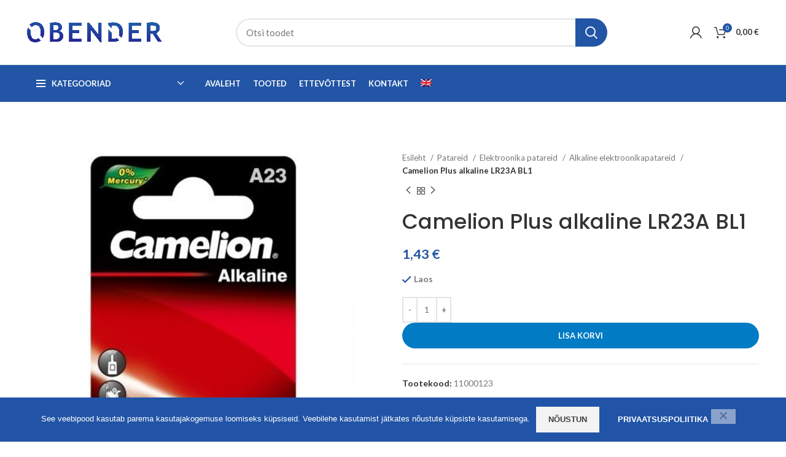

--- FILE ---
content_type: text/html; charset=UTF-8
request_url: https://obender.eu/toode/camelion-plus-lr23a-12v-55mah-bl1/
body_size: 26797
content:
<!DOCTYPE html>
<html lang="et">
<head>
	<meta charset="UTF-8">
	<link rel="profile" href="https://gmpg.org/xfn/11">
	<link rel="pingback" href="https://obender.eu/xmlrpc.php">

			<script>window.MSInputMethodContext && document.documentMode && document.write('<script src="https://obender.eu/wp-content/themes/woodmart/js/libs/ie11CustomProperties.min.js"><\/script>');</script>
		<meta name='robots' content='index, follow, max-image-preview:large, max-snippet:-1, max-video-preview:-1' />
<link rel="alternate" hreflang="et" href="https://obender.eu/toode/camelion-plus-lr23a-12v-55mah-bl1/" />
<link rel="alternate" hreflang="en" href="https://obender.eu/en/toode/camelion-plus-lr23a-12v-55mah-bl1/" />
<link rel="alternate" hreflang="x-default" href="https://obender.eu/toode/camelion-plus-lr23a-12v-55mah-bl1/" />

	<!-- This site is optimized with the Yoast SEO Premium plugin v20.0 (Yoast SEO v26.8) - https://yoast.com/product/yoast-seo-premium-wordpress/ -->
	<title>Camelion Plus alkaline LR23A BL1 - Obender</title>
	<link rel="canonical" href="https://www.obender.eu/toode/camelion-plus-lr23a-12v-55mah-bl1/" />
	<meta property="og:locale" content="et_EE" />
	<meta property="og:type" content="article" />
	<meta property="og:title" content="Camelion Plus alkaline LR23A BL1" />
	<meta property="og:description" content="Camelion Plus alkaline LR23A 12V 55mAh BL1 SKU: 11000123 EAN: 4260216455056" />
	<meta property="og:url" content="https://www.obender.eu/toode/camelion-plus-lr23a-12v-55mah-bl1/" />
	<meta property="og:site_name" content="Obender" />
	<meta property="article:modified_time" content="2026-02-02T10:00:06+00:00" />
	<meta property="og:image" content="https://www.obender.eu/wp-content/uploads/2020/10/Camelion-Remote-Control-A23-BP1.jpg" />
	<meta property="og:image:width" content="450" />
	<meta property="og:image:height" content="450" />
	<meta property="og:image:type" content="image/jpeg" />
	<meta name="twitter:card" content="summary_large_image" />
	<meta name="twitter:label1" content="Est. reading time" />
	<meta name="twitter:data1" content="1 minut" />
	<script type="application/ld+json" class="yoast-schema-graph">{"@context":"https://schema.org","@graph":[{"@type":"WebPage","@id":"https://www.obender.eu/toode/camelion-plus-lr23a-12v-55mah-bl1/","url":"https://www.obender.eu/toode/camelion-plus-lr23a-12v-55mah-bl1/","name":"Camelion Plus alkaline LR23A BL1 - Obender","isPartOf":{"@id":"https://www.obender.eu/#website"},"primaryImageOfPage":{"@id":"https://www.obender.eu/toode/camelion-plus-lr23a-12v-55mah-bl1/#primaryimage"},"image":{"@id":"https://www.obender.eu/toode/camelion-plus-lr23a-12v-55mah-bl1/#primaryimage"},"thumbnailUrl":"https://obender.eu/wp-content/uploads/2020/10/Camelion-Remote-Control-A23-BP1.jpg","datePublished":"2020-10-18T16:40:05+00:00","dateModified":"2026-02-02T10:00:06+00:00","breadcrumb":{"@id":"https://www.obender.eu/toode/camelion-plus-lr23a-12v-55mah-bl1/#breadcrumb"},"inLanguage":"et","potentialAction":[{"@type":"ReadAction","target":["https://www.obender.eu/toode/camelion-plus-lr23a-12v-55mah-bl1/"]}]},{"@type":"ImageObject","inLanguage":"et","@id":"https://www.obender.eu/toode/camelion-plus-lr23a-12v-55mah-bl1/#primaryimage","url":"https://obender.eu/wp-content/uploads/2020/10/Camelion-Remote-Control-A23-BP1.jpg","contentUrl":"https://obender.eu/wp-content/uploads/2020/10/Camelion-Remote-Control-A23-BP1.jpg","width":450,"height":450},{"@type":"BreadcrumbList","@id":"https://www.obender.eu/toode/camelion-plus-lr23a-12v-55mah-bl1/#breadcrumb","itemListElement":[{"@type":"ListItem","position":1,"name":"Home","item":"https://www.obender.eu/"},{"@type":"ListItem","position":2,"name":"Tooted","item":"https://www.obender.eu/tooted/"},{"@type":"ListItem","position":3,"name":"Camelion Plus alkaline LR23A BL1"}]},{"@type":"WebSite","@id":"https://www.obender.eu/#website","url":"https://www.obender.eu/","name":"Obender","description":"Tööstuskaupade hulgimüük","potentialAction":[{"@type":"SearchAction","target":{"@type":"EntryPoint","urlTemplate":"https://www.obender.eu/?s={search_term_string}"},"query-input":{"@type":"PropertyValueSpecification","valueRequired":true,"valueName":"search_term_string"}}],"inLanguage":"et"}]}</script>
	<!-- / Yoast SEO Premium plugin. -->


<link rel='dns-prefetch' href='//fonts.googleapis.com' />
<link rel="alternate" type="application/rss+xml" title="Obender &raquo; RSS" href="https://obender.eu/feed/" />
<link rel="alternate" type="application/rss+xml" title="Obender &raquo; Kommentaaride RSS" href="https://obender.eu/comments/feed/" />
<link rel="alternate" title="oEmbed (JSON)" type="application/json+oembed" href="https://obender.eu/wp-json/oembed/1.0/embed?url=https%3A%2F%2Fobender.eu%2Ftoode%2Fcamelion-plus-lr23a-12v-55mah-bl1%2F" />
<link rel="alternate" title="oEmbed (XML)" type="text/xml+oembed" href="https://obender.eu/wp-json/oembed/1.0/embed?url=https%3A%2F%2Fobender.eu%2Ftoode%2Fcamelion-plus-lr23a-12v-55mah-bl1%2F&#038;format=xml" />
<style id='wp-img-auto-sizes-contain-inline-css' type='text/css'>
img:is([sizes=auto i],[sizes^="auto," i]){contain-intrinsic-size:3000px 1500px}
/*# sourceURL=wp-img-auto-sizes-contain-inline-css */
</style>
<link rel='stylesheet' id='itella-shipping-pickup-point-selection-front-checkout-css' href='https://obender.eu/wp-content/plugins/itella-shipping/public/assets/blocks/pickup-point-selection/checkout/front.css?ver=1.6.7' type='text/css' media='all' />
<link rel='stylesheet' id='wp-block-library-css' href='https://obender.eu/wp-includes/css/dist/block-library/style.min.css?ver=6.9' type='text/css' media='all' />
<style id='classic-theme-styles-inline-css' type='text/css'>
/*! This file is auto-generated */
.wp-block-button__link{color:#fff;background-color:#32373c;border-radius:9999px;box-shadow:none;text-decoration:none;padding:calc(.667em + 2px) calc(1.333em + 2px);font-size:1.125em}.wp-block-file__button{background:#32373c;color:#fff;text-decoration:none}
/*# sourceURL=/wp-includes/css/classic-themes.min.css */
</style>
<style id='safe-svg-svg-icon-style-inline-css' type='text/css'>
.safe-svg-cover{text-align:center}.safe-svg-cover .safe-svg-inside{display:inline-block;max-width:100%}.safe-svg-cover svg{fill:currentColor;height:100%;max-height:100%;max-width:100%;width:100%}

/*# sourceURL=https://obender.eu/wp-content/plugins/safe-svg/dist/safe-svg-block-frontend.css */
</style>
<style id='global-styles-inline-css' type='text/css'>
:root{--wp--preset--aspect-ratio--square: 1;--wp--preset--aspect-ratio--4-3: 4/3;--wp--preset--aspect-ratio--3-4: 3/4;--wp--preset--aspect-ratio--3-2: 3/2;--wp--preset--aspect-ratio--2-3: 2/3;--wp--preset--aspect-ratio--16-9: 16/9;--wp--preset--aspect-ratio--9-16: 9/16;--wp--preset--color--black: #000000;--wp--preset--color--cyan-bluish-gray: #abb8c3;--wp--preset--color--white: #ffffff;--wp--preset--color--pale-pink: #f78da7;--wp--preset--color--vivid-red: #cf2e2e;--wp--preset--color--luminous-vivid-orange: #ff6900;--wp--preset--color--luminous-vivid-amber: #fcb900;--wp--preset--color--light-green-cyan: #7bdcb5;--wp--preset--color--vivid-green-cyan: #00d084;--wp--preset--color--pale-cyan-blue: #8ed1fc;--wp--preset--color--vivid-cyan-blue: #0693e3;--wp--preset--color--vivid-purple: #9b51e0;--wp--preset--gradient--vivid-cyan-blue-to-vivid-purple: linear-gradient(135deg,rgb(6,147,227) 0%,rgb(155,81,224) 100%);--wp--preset--gradient--light-green-cyan-to-vivid-green-cyan: linear-gradient(135deg,rgb(122,220,180) 0%,rgb(0,208,130) 100%);--wp--preset--gradient--luminous-vivid-amber-to-luminous-vivid-orange: linear-gradient(135deg,rgb(252,185,0) 0%,rgb(255,105,0) 100%);--wp--preset--gradient--luminous-vivid-orange-to-vivid-red: linear-gradient(135deg,rgb(255,105,0) 0%,rgb(207,46,46) 100%);--wp--preset--gradient--very-light-gray-to-cyan-bluish-gray: linear-gradient(135deg,rgb(238,238,238) 0%,rgb(169,184,195) 100%);--wp--preset--gradient--cool-to-warm-spectrum: linear-gradient(135deg,rgb(74,234,220) 0%,rgb(151,120,209) 20%,rgb(207,42,186) 40%,rgb(238,44,130) 60%,rgb(251,105,98) 80%,rgb(254,248,76) 100%);--wp--preset--gradient--blush-light-purple: linear-gradient(135deg,rgb(255,206,236) 0%,rgb(152,150,240) 100%);--wp--preset--gradient--blush-bordeaux: linear-gradient(135deg,rgb(254,205,165) 0%,rgb(254,45,45) 50%,rgb(107,0,62) 100%);--wp--preset--gradient--luminous-dusk: linear-gradient(135deg,rgb(255,203,112) 0%,rgb(199,81,192) 50%,rgb(65,88,208) 100%);--wp--preset--gradient--pale-ocean: linear-gradient(135deg,rgb(255,245,203) 0%,rgb(182,227,212) 50%,rgb(51,167,181) 100%);--wp--preset--gradient--electric-grass: linear-gradient(135deg,rgb(202,248,128) 0%,rgb(113,206,126) 100%);--wp--preset--gradient--midnight: linear-gradient(135deg,rgb(2,3,129) 0%,rgb(40,116,252) 100%);--wp--preset--font-size--small: 13px;--wp--preset--font-size--medium: 20px;--wp--preset--font-size--large: 36px;--wp--preset--font-size--x-large: 42px;--wp--preset--spacing--20: 0.44rem;--wp--preset--spacing--30: 0.67rem;--wp--preset--spacing--40: 1rem;--wp--preset--spacing--50: 1.5rem;--wp--preset--spacing--60: 2.25rem;--wp--preset--spacing--70: 3.38rem;--wp--preset--spacing--80: 5.06rem;--wp--preset--shadow--natural: 6px 6px 9px rgba(0, 0, 0, 0.2);--wp--preset--shadow--deep: 12px 12px 50px rgba(0, 0, 0, 0.4);--wp--preset--shadow--sharp: 6px 6px 0px rgba(0, 0, 0, 0.2);--wp--preset--shadow--outlined: 6px 6px 0px -3px rgb(255, 255, 255), 6px 6px rgb(0, 0, 0);--wp--preset--shadow--crisp: 6px 6px 0px rgb(0, 0, 0);}:where(.is-layout-flex){gap: 0.5em;}:where(.is-layout-grid){gap: 0.5em;}body .is-layout-flex{display: flex;}.is-layout-flex{flex-wrap: wrap;align-items: center;}.is-layout-flex > :is(*, div){margin: 0;}body .is-layout-grid{display: grid;}.is-layout-grid > :is(*, div){margin: 0;}:where(.wp-block-columns.is-layout-flex){gap: 2em;}:where(.wp-block-columns.is-layout-grid){gap: 2em;}:where(.wp-block-post-template.is-layout-flex){gap: 1.25em;}:where(.wp-block-post-template.is-layout-grid){gap: 1.25em;}.has-black-color{color: var(--wp--preset--color--black) !important;}.has-cyan-bluish-gray-color{color: var(--wp--preset--color--cyan-bluish-gray) !important;}.has-white-color{color: var(--wp--preset--color--white) !important;}.has-pale-pink-color{color: var(--wp--preset--color--pale-pink) !important;}.has-vivid-red-color{color: var(--wp--preset--color--vivid-red) !important;}.has-luminous-vivid-orange-color{color: var(--wp--preset--color--luminous-vivid-orange) !important;}.has-luminous-vivid-amber-color{color: var(--wp--preset--color--luminous-vivid-amber) !important;}.has-light-green-cyan-color{color: var(--wp--preset--color--light-green-cyan) !important;}.has-vivid-green-cyan-color{color: var(--wp--preset--color--vivid-green-cyan) !important;}.has-pale-cyan-blue-color{color: var(--wp--preset--color--pale-cyan-blue) !important;}.has-vivid-cyan-blue-color{color: var(--wp--preset--color--vivid-cyan-blue) !important;}.has-vivid-purple-color{color: var(--wp--preset--color--vivid-purple) !important;}.has-black-background-color{background-color: var(--wp--preset--color--black) !important;}.has-cyan-bluish-gray-background-color{background-color: var(--wp--preset--color--cyan-bluish-gray) !important;}.has-white-background-color{background-color: var(--wp--preset--color--white) !important;}.has-pale-pink-background-color{background-color: var(--wp--preset--color--pale-pink) !important;}.has-vivid-red-background-color{background-color: var(--wp--preset--color--vivid-red) !important;}.has-luminous-vivid-orange-background-color{background-color: var(--wp--preset--color--luminous-vivid-orange) !important;}.has-luminous-vivid-amber-background-color{background-color: var(--wp--preset--color--luminous-vivid-amber) !important;}.has-light-green-cyan-background-color{background-color: var(--wp--preset--color--light-green-cyan) !important;}.has-vivid-green-cyan-background-color{background-color: var(--wp--preset--color--vivid-green-cyan) !important;}.has-pale-cyan-blue-background-color{background-color: var(--wp--preset--color--pale-cyan-blue) !important;}.has-vivid-cyan-blue-background-color{background-color: var(--wp--preset--color--vivid-cyan-blue) !important;}.has-vivid-purple-background-color{background-color: var(--wp--preset--color--vivid-purple) !important;}.has-black-border-color{border-color: var(--wp--preset--color--black) !important;}.has-cyan-bluish-gray-border-color{border-color: var(--wp--preset--color--cyan-bluish-gray) !important;}.has-white-border-color{border-color: var(--wp--preset--color--white) !important;}.has-pale-pink-border-color{border-color: var(--wp--preset--color--pale-pink) !important;}.has-vivid-red-border-color{border-color: var(--wp--preset--color--vivid-red) !important;}.has-luminous-vivid-orange-border-color{border-color: var(--wp--preset--color--luminous-vivid-orange) !important;}.has-luminous-vivid-amber-border-color{border-color: var(--wp--preset--color--luminous-vivid-amber) !important;}.has-light-green-cyan-border-color{border-color: var(--wp--preset--color--light-green-cyan) !important;}.has-vivid-green-cyan-border-color{border-color: var(--wp--preset--color--vivid-green-cyan) !important;}.has-pale-cyan-blue-border-color{border-color: var(--wp--preset--color--pale-cyan-blue) !important;}.has-vivid-cyan-blue-border-color{border-color: var(--wp--preset--color--vivid-cyan-blue) !important;}.has-vivid-purple-border-color{border-color: var(--wp--preset--color--vivid-purple) !important;}.has-vivid-cyan-blue-to-vivid-purple-gradient-background{background: var(--wp--preset--gradient--vivid-cyan-blue-to-vivid-purple) !important;}.has-light-green-cyan-to-vivid-green-cyan-gradient-background{background: var(--wp--preset--gradient--light-green-cyan-to-vivid-green-cyan) !important;}.has-luminous-vivid-amber-to-luminous-vivid-orange-gradient-background{background: var(--wp--preset--gradient--luminous-vivid-amber-to-luminous-vivid-orange) !important;}.has-luminous-vivid-orange-to-vivid-red-gradient-background{background: var(--wp--preset--gradient--luminous-vivid-orange-to-vivid-red) !important;}.has-very-light-gray-to-cyan-bluish-gray-gradient-background{background: var(--wp--preset--gradient--very-light-gray-to-cyan-bluish-gray) !important;}.has-cool-to-warm-spectrum-gradient-background{background: var(--wp--preset--gradient--cool-to-warm-spectrum) !important;}.has-blush-light-purple-gradient-background{background: var(--wp--preset--gradient--blush-light-purple) !important;}.has-blush-bordeaux-gradient-background{background: var(--wp--preset--gradient--blush-bordeaux) !important;}.has-luminous-dusk-gradient-background{background: var(--wp--preset--gradient--luminous-dusk) !important;}.has-pale-ocean-gradient-background{background: var(--wp--preset--gradient--pale-ocean) !important;}.has-electric-grass-gradient-background{background: var(--wp--preset--gradient--electric-grass) !important;}.has-midnight-gradient-background{background: var(--wp--preset--gradient--midnight) !important;}.has-small-font-size{font-size: var(--wp--preset--font-size--small) !important;}.has-medium-font-size{font-size: var(--wp--preset--font-size--medium) !important;}.has-large-font-size{font-size: var(--wp--preset--font-size--large) !important;}.has-x-large-font-size{font-size: var(--wp--preset--font-size--x-large) !important;}
:where(.wp-block-post-template.is-layout-flex){gap: 1.25em;}:where(.wp-block-post-template.is-layout-grid){gap: 1.25em;}
:where(.wp-block-term-template.is-layout-flex){gap: 1.25em;}:where(.wp-block-term-template.is-layout-grid){gap: 1.25em;}
:where(.wp-block-columns.is-layout-flex){gap: 2em;}:where(.wp-block-columns.is-layout-grid){gap: 2em;}
:root :where(.wp-block-pullquote){font-size: 1.5em;line-height: 1.6;}
/*# sourceURL=global-styles-inline-css */
</style>
<link rel='stylesheet' id='cookie-notice-front-css' href='https://obender.eu/wp-content/plugins/cookie-notice/css/front.min.css?ver=2.5.11' type='text/css' media='all' />
<style id='woocommerce-inline-inline-css' type='text/css'>
.woocommerce form .form-row .required { visibility: visible; }
/*# sourceURL=woocommerce-inline-inline-css */
</style>
<link rel='stylesheet' id='wpml-legacy-horizontal-list-0-css' href='https://obender.eu/wp-content/plugins/sitepress-multilingual-cms/templates/language-switchers/legacy-list-horizontal/style.min.css?ver=1' type='text/css' media='all' />
<link rel='stylesheet' id='wpml-menu-item-0-css' href='https://obender.eu/wp-content/plugins/sitepress-multilingual-cms/templates/language-switchers/menu-item/style.min.css?ver=1' type='text/css' media='all' />
<link rel='stylesheet' id='montonio-style-css' href='https://obender.eu/wp-content/plugins/montonio-for-woocommerce/assets/css/montonio-style.css?ver=9.3.3' type='text/css' media='all' />
<link rel='stylesheet' id='elementor-icons-css' href='https://obender.eu/wp-content/plugins/elementor/assets/lib/eicons/css/elementor-icons.min.css?ver=5.46.0' type='text/css' media='all' />
<link rel='stylesheet' id='elementor-frontend-css' href='https://obender.eu/wp-content/plugins/elementor/assets/css/frontend.min.css?ver=3.34.4' type='text/css' media='all' />
<link rel='stylesheet' id='elementor-post-113-css' href='https://obender.eu/wp-content/uploads/elementor/css/post-113.css?ver=1770029138' type='text/css' media='all' />
<link rel='stylesheet' id='bootstrap-css' href='https://obender.eu/wp-content/themes/woodmart/css/bootstrap.min.css?ver=7.0.4' type='text/css' media='all' />
<link rel='stylesheet' id='woodmart-style-css' href='https://obender.eu/wp-content/themes/woodmart/css/parts/base.min.css?ver=7.0.4' type='text/css' media='all' />
<link rel='stylesheet' id='wd-widget-wd-recent-posts-css' href='https://obender.eu/wp-content/themes/woodmart/css/parts/widget-wd-recent-posts.min.css?ver=7.0.4' type='text/css' media='all' />
<link rel='stylesheet' id='wd-widget-nav-css' href='https://obender.eu/wp-content/themes/woodmart/css/parts/widget-nav.min.css?ver=7.0.4' type='text/css' media='all' />
<link rel='stylesheet' id='wd-widget-wd-layered-nav-css' href='https://obender.eu/wp-content/themes/woodmart/css/parts/woo-widget-wd-layered-nav.min.css?ver=7.0.4' type='text/css' media='all' />
<link rel='stylesheet' id='wd-woo-mod-swatches-base-css' href='https://obender.eu/wp-content/themes/woodmart/css/parts/woo-mod-swatches-base.min.css?ver=7.0.4' type='text/css' media='all' />
<link rel='stylesheet' id='wd-woo-mod-swatches-filter-css' href='https://obender.eu/wp-content/themes/woodmart/css/parts/woo-mod-swatches-filter.min.css?ver=7.0.4' type='text/css' media='all' />
<link rel='stylesheet' id='wd-widget-product-cat-css' href='https://obender.eu/wp-content/themes/woodmart/css/parts/woo-widget-product-cat.min.css?ver=7.0.4' type='text/css' media='all' />
<link rel='stylesheet' id='wd-wp-gutenberg-css' href='https://obender.eu/wp-content/themes/woodmart/css/parts/wp-gutenberg.min.css?ver=7.0.4' type='text/css' media='all' />
<link rel='stylesheet' id='wd-wpcf7-css' href='https://obender.eu/wp-content/themes/woodmart/css/parts/int-wpcf7.min.css?ver=7.0.4' type='text/css' media='all' />
<link rel='stylesheet' id='wd-revolution-slider-css' href='https://obender.eu/wp-content/themes/woodmart/css/parts/int-rev-slider.min.css?ver=7.0.4' type='text/css' media='all' />
<link rel='stylesheet' id='wd-wpml-css' href='https://obender.eu/wp-content/themes/woodmart/css/parts/int-wpml.min.css?ver=7.0.4' type='text/css' media='all' />
<link rel='stylesheet' id='wd-base-deprecated-css' href='https://obender.eu/wp-content/themes/woodmart/css/parts/base-deprecated.min.css?ver=7.0.4' type='text/css' media='all' />
<link rel='stylesheet' id='wd-elementor-base-css' href='https://obender.eu/wp-content/themes/woodmart/css/parts/int-elem-base.min.css?ver=7.0.4' type='text/css' media='all' />
<link rel='stylesheet' id='wd-woocommerce-base-css' href='https://obender.eu/wp-content/themes/woodmart/css/parts/woocommerce-base.min.css?ver=7.0.4' type='text/css' media='all' />
<link rel='stylesheet' id='wd-mod-star-rating-css' href='https://obender.eu/wp-content/themes/woodmart/css/parts/mod-star-rating.min.css?ver=7.0.4' type='text/css' media='all' />
<link rel='stylesheet' id='wd-woo-el-track-order-css' href='https://obender.eu/wp-content/themes/woodmart/css/parts/woo-el-track-order.min.css?ver=7.0.4' type='text/css' media='all' />
<link rel='stylesheet' id='wd-woo-gutenberg-css' href='https://obender.eu/wp-content/themes/woodmart/css/parts/woo-gutenberg.min.css?ver=7.0.4' type='text/css' media='all' />
<link rel='stylesheet' id='wd-woo-mod-quantity-css' href='https://obender.eu/wp-content/themes/woodmart/css/parts/woo-mod-quantity.min.css?ver=7.0.4' type='text/css' media='all' />
<link rel='stylesheet' id='wd-woo-single-prod-el-base-css' href='https://obender.eu/wp-content/themes/woodmart/css/parts/woo-single-prod-el-base.min.css?ver=7.0.4' type='text/css' media='all' />
<link rel='stylesheet' id='wd-woo-mod-stock-status-css' href='https://obender.eu/wp-content/themes/woodmart/css/parts/woo-mod-stock-status.min.css?ver=7.0.4' type='text/css' media='all' />
<link rel='stylesheet' id='wd-woo-mod-shop-attributes-css' href='https://obender.eu/wp-content/themes/woodmart/css/parts/woo-mod-shop-attributes.min.css?ver=7.0.4' type='text/css' media='all' />
<link rel='stylesheet' id='wd-header-base-css' href='https://obender.eu/wp-content/themes/woodmart/css/parts/header-base.min.css?ver=7.0.4' type='text/css' media='all' />
<link rel='stylesheet' id='wd-mod-tools-css' href='https://obender.eu/wp-content/themes/woodmart/css/parts/mod-tools.min.css?ver=7.0.4' type='text/css' media='all' />
<link rel='stylesheet' id='wd-header-elements-base-css' href='https://obender.eu/wp-content/themes/woodmart/css/parts/header-el-base.min.css?ver=7.0.4' type='text/css' media='all' />
<link rel='stylesheet' id='wd-social-icons-css' href='https://obender.eu/wp-content/themes/woodmart/css/parts/el-social-icons.min.css?ver=7.0.4' type='text/css' media='all' />
<link rel='stylesheet' id='wd-header-search-css' href='https://obender.eu/wp-content/themes/woodmart/css/parts/header-el-search.min.css?ver=7.0.4' type='text/css' media='all' />
<link rel='stylesheet' id='wd-header-search-form-css' href='https://obender.eu/wp-content/themes/woodmart/css/parts/header-el-search-form.min.css?ver=7.0.4' type='text/css' media='all' />
<link rel='stylesheet' id='wd-wd-search-results-css' href='https://obender.eu/wp-content/themes/woodmart/css/parts/wd-search-results.min.css?ver=7.0.4' type='text/css' media='all' />
<link rel='stylesheet' id='wd-wd-search-form-css' href='https://obender.eu/wp-content/themes/woodmart/css/parts/wd-search-form.min.css?ver=7.0.4' type='text/css' media='all' />
<link rel='stylesheet' id='wd-header-my-account-dropdown-css' href='https://obender.eu/wp-content/themes/woodmart/css/parts/header-el-my-account-dropdown.min.css?ver=7.0.4' type='text/css' media='all' />
<link rel='stylesheet' id='wd-woo-mod-login-form-css' href='https://obender.eu/wp-content/themes/woodmart/css/parts/woo-mod-login-form.min.css?ver=7.0.4' type='text/css' media='all' />
<link rel='stylesheet' id='wd-header-my-account-css' href='https://obender.eu/wp-content/themes/woodmart/css/parts/header-el-my-account.min.css?ver=7.0.4' type='text/css' media='all' />
<link rel='stylesheet' id='wd-header-cart-css' href='https://obender.eu/wp-content/themes/woodmart/css/parts/header-el-cart.min.css?ver=7.0.4' type='text/css' media='all' />
<link rel='stylesheet' id='wd-widget-shopping-cart-css' href='https://obender.eu/wp-content/themes/woodmart/css/parts/woo-widget-shopping-cart.min.css?ver=7.0.4' type='text/css' media='all' />
<link rel='stylesheet' id='wd-widget-product-list-css' href='https://obender.eu/wp-content/themes/woodmart/css/parts/woo-widget-product-list.min.css?ver=7.0.4' type='text/css' media='all' />
<link rel='stylesheet' id='wd-header-cart-side-css' href='https://obender.eu/wp-content/themes/woodmart/css/parts/header-el-cart-side.min.css?ver=7.0.4' type='text/css' media='all' />
<link rel='stylesheet' id='wd-header-categories-nav-css' href='https://obender.eu/wp-content/themes/woodmart/css/parts/header-el-category-nav.min.css?ver=7.0.4' type='text/css' media='all' />
<link rel='stylesheet' id='wd-mod-nav-vertical-css' href='https://obender.eu/wp-content/themes/woodmart/css/parts/mod-nav-vertical.min.css?ver=7.0.4' type='text/css' media='all' />
<link rel='stylesheet' id='wd-page-title-css' href='https://obender.eu/wp-content/themes/woodmart/css/parts/page-title.min.css?ver=7.0.4' type='text/css' media='all' />
<link rel='stylesheet' id='wd-woo-single-prod-predefined-css' href='https://obender.eu/wp-content/themes/woodmart/css/parts/woo-single-prod-predefined.min.css?ver=7.0.4' type='text/css' media='all' />
<link rel='stylesheet' id='wd-woo-single-prod-and-quick-view-predefined-css' href='https://obender.eu/wp-content/themes/woodmart/css/parts/woo-single-prod-and-quick-view-predefined.min.css?ver=7.0.4' type='text/css' media='all' />
<link rel='stylesheet' id='wd-woo-single-prod-el-tabs-predefined-css' href='https://obender.eu/wp-content/themes/woodmart/css/parts/woo-single-prod-el-tabs-predefined.min.css?ver=7.0.4' type='text/css' media='all' />
<link rel='stylesheet' id='wd-photoswipe-css' href='https://obender.eu/wp-content/themes/woodmart/css/parts/lib-photoswipe.min.css?ver=7.0.4' type='text/css' media='all' />
<link rel='stylesheet' id='wd-woo-single-prod-el-gallery-css' href='https://obender.eu/wp-content/themes/woodmart/css/parts/woo-single-prod-el-gallery.min.css?ver=7.0.4' type='text/css' media='all' />
<link rel='stylesheet' id='wd-woo-single-prod-el-gallery-opt-thumb-left-css' href='https://obender.eu/wp-content/themes/woodmart/css/parts/woo-single-prod-el-gallery-opt-thumb-left.min.css?ver=7.0.4' type='text/css' media='all' />
<link rel='stylesheet' id='wd-owl-carousel-css' href='https://obender.eu/wp-content/themes/woodmart/css/parts/lib-owl-carousel.min.css?ver=7.0.4' type='text/css' media='all' />
<link rel='stylesheet' id='wd-woo-single-prod-el-navigation-css' href='https://obender.eu/wp-content/themes/woodmart/css/parts/woo-single-prod-el-navigation.min.css?ver=7.0.4' type='text/css' media='all' />
<link rel='stylesheet' id='wd-tabs-css' href='https://obender.eu/wp-content/themes/woodmart/css/parts/el-tabs.min.css?ver=7.0.4' type='text/css' media='all' />
<link rel='stylesheet' id='wd-woo-single-prod-el-tabs-opt-layout-tabs-css' href='https://obender.eu/wp-content/themes/woodmart/css/parts/woo-single-prod-el-tabs-opt-layout-tabs.min.css?ver=7.0.4' type='text/css' media='all' />
<link rel='stylesheet' id='wd-accordion-css' href='https://obender.eu/wp-content/themes/woodmart/css/parts/el-accordion.min.css?ver=7.0.4' type='text/css' media='all' />
<link rel='stylesheet' id='wd-product-loop-css' href='https://obender.eu/wp-content/themes/woodmart/css/parts/woo-product-loop.min.css?ver=7.0.4' type='text/css' media='all' />
<link rel='stylesheet' id='wd-product-loop-standard-css' href='https://obender.eu/wp-content/themes/woodmart/css/parts/woo-product-loop-standard.min.css?ver=7.0.4' type='text/css' media='all' />
<link rel='stylesheet' id='wd-woo-mod-add-btn-replace-css' href='https://obender.eu/wp-content/themes/woodmart/css/parts/woo-mod-add-btn-replace.min.css?ver=7.0.4' type='text/css' media='all' />
<link rel='stylesheet' id='wd-mfp-popup-css' href='https://obender.eu/wp-content/themes/woodmart/css/parts/lib-magnific-popup.min.css?ver=7.0.4' type='text/css' media='all' />
<link rel='stylesheet' id='wd-woo-mod-product-labels-css' href='https://obender.eu/wp-content/themes/woodmart/css/parts/woo-mod-product-labels.min.css?ver=7.0.4' type='text/css' media='all' />
<link rel='stylesheet' id='wd-woo-mod-product-labels-round-css' href='https://obender.eu/wp-content/themes/woodmart/css/parts/woo-mod-product-labels-round.min.css?ver=7.0.4' type='text/css' media='all' />
<link rel='stylesheet' id='wd-footer-base-css' href='https://obender.eu/wp-content/themes/woodmart/css/parts/footer-base.min.css?ver=7.0.4' type='text/css' media='all' />
<link rel='stylesheet' id='wd-scroll-top-css' href='https://obender.eu/wp-content/themes/woodmart/css/parts/opt-scrolltotop.min.css?ver=7.0.4' type='text/css' media='all' />
<link rel='stylesheet' id='xts-style-theme_settings_default-css' href='https://obender.eu/wp-content/uploads/2023/08/xts-theme_settings_default-1691591185.css?ver=7.0.4' type='text/css' media='all' />
<link rel='stylesheet' id='xts-google-fonts-css' href='https://fonts.googleapis.com/css?family=Lato%3A400%2C700%7CPoppins%3A400%2C600%2C500&#038;ver=7.0.4' type='text/css' media='all' />
<link rel='stylesheet' id='elementor-gf-local-roboto-css' href='https://obender.eu/wp-content/uploads/elementor/google-fonts/css/roboto.css?ver=1742237657' type='text/css' media='all' />
<link rel='stylesheet' id='elementor-gf-local-robotoslab-css' href='https://obender.eu/wp-content/uploads/elementor/google-fonts/css/robotoslab.css?ver=1742237659' type='text/css' media='all' />
<script type="text/javascript" id="wpml-cookie-js-extra">
/* <![CDATA[ */
var wpml_cookies = {"wp-wpml_current_language":{"value":"et","expires":1,"path":"/"}};
var wpml_cookies = {"wp-wpml_current_language":{"value":"et","expires":1,"path":"/"}};
//# sourceURL=wpml-cookie-js-extra
/* ]]> */
</script>
<script type="text/javascript" src="https://obender.eu/wp-content/plugins/sitepress-multilingual-cms/res/js/cookies/language-cookie.js?ver=4.6.9" id="wpml-cookie-js" defer="defer" data-wp-strategy="defer"></script>
<script type="text/javascript" id="cookie-notice-front-js-before">
/* <![CDATA[ */
var cnArgs = {"ajaxUrl":"https:\/\/obender.eu\/wp-admin\/admin-ajax.php","nonce":"94ad2c4c41","hideEffect":"fade","position":"bottom","onScroll":false,"onScrollOffset":100,"onClick":false,"cookieName":"cookie_notice_accepted","cookieTime":604800,"cookieTimeRejected":604800,"globalCookie":false,"redirection":false,"cache":false,"revokeCookies":false,"revokeCookiesOpt":"automatic"};

//# sourceURL=cookie-notice-front-js-before
/* ]]> */
</script>
<script type="text/javascript" src="https://obender.eu/wp-content/plugins/cookie-notice/js/front.min.js?ver=2.5.11" id="cookie-notice-front-js"></script>
<script type="text/javascript" src="https://obender.eu/wp-includes/js/jquery/jquery.min.js?ver=3.7.1" id="jquery-core-js"></script>
<script type="text/javascript" src="https://obender.eu/wp-includes/js/jquery/jquery-migrate.min.js?ver=3.4.1" id="jquery-migrate-js"></script>
<script type="text/javascript" src="https://obender.eu/wp-content/plugins/woocommerce/assets/js/jquery-blockui/jquery.blockUI.min.js?ver=2.7.0-wc.10.4.3" id="wc-jquery-blockui-js" defer="defer" data-wp-strategy="defer"></script>
<script type="text/javascript" id="wc-add-to-cart-js-extra">
/* <![CDATA[ */
var wc_add_to_cart_params = {"ajax_url":"/wp-admin/admin-ajax.php","wc_ajax_url":"/?wc-ajax=%%endpoint%%","i18n_view_cart":"Vaata ostukorvi","cart_url":"https://obender.eu/ostukorv/","is_cart":"","cart_redirect_after_add":"yes"};
//# sourceURL=wc-add-to-cart-js-extra
/* ]]> */
</script>
<script type="text/javascript" src="https://obender.eu/wp-content/plugins/woocommerce/assets/js/frontend/add-to-cart.min.js?ver=10.4.3" id="wc-add-to-cart-js" defer="defer" data-wp-strategy="defer"></script>
<script type="text/javascript" src="https://obender.eu/wp-content/plugins/woocommerce/assets/js/zoom/jquery.zoom.min.js?ver=1.7.21-wc.10.4.3" id="wc-zoom-js" defer="defer" data-wp-strategy="defer"></script>
<script type="text/javascript" id="wc-single-product-js-extra">
/* <![CDATA[ */
var wc_single_product_params = {"i18n_required_rating_text":"Palun vali hinnang","i18n_rating_options":["1 of 5 stars","2 of 5 stars","3 of 5 stars","4 of 5 stars","5 of 5 stars"],"i18n_product_gallery_trigger_text":"View full-screen image gallery","review_rating_required":"yes","flexslider":{"rtl":false,"animation":"slide","smoothHeight":true,"directionNav":false,"controlNav":"thumbnails","slideshow":false,"animationSpeed":500,"animationLoop":false,"allowOneSlide":false},"zoom_enabled":"","zoom_options":[],"photoswipe_enabled":"","photoswipe_options":{"shareEl":false,"closeOnScroll":false,"history":false,"hideAnimationDuration":0,"showAnimationDuration":0},"flexslider_enabled":""};
//# sourceURL=wc-single-product-js-extra
/* ]]> */
</script>
<script type="text/javascript" src="https://obender.eu/wp-content/plugins/woocommerce/assets/js/frontend/single-product.min.js?ver=10.4.3" id="wc-single-product-js" defer="defer" data-wp-strategy="defer"></script>
<script type="text/javascript" src="https://obender.eu/wp-content/plugins/woocommerce/assets/js/js-cookie/js.cookie.min.js?ver=2.1.4-wc.10.4.3" id="wc-js-cookie-js" defer="defer" data-wp-strategy="defer"></script>
<script type="text/javascript" id="woocommerce-js-extra">
/* <![CDATA[ */
var woocommerce_params = {"ajax_url":"/wp-admin/admin-ajax.php","wc_ajax_url":"/?wc-ajax=%%endpoint%%","i18n_password_show":"Show password","i18n_password_hide":"Hide password"};
//# sourceURL=woocommerce-js-extra
/* ]]> */
</script>
<script type="text/javascript" src="https://obender.eu/wp-content/plugins/woocommerce/assets/js/frontend/woocommerce.min.js?ver=10.4.3" id="woocommerce-js" defer="defer" data-wp-strategy="defer"></script>
<script type="text/javascript" id="WCPAY_ASSETS-js-extra">
/* <![CDATA[ */
var wcpayAssets = {"url":"https://obender.eu/wp-content/plugins/woocommerce-payments/dist/"};
//# sourceURL=WCPAY_ASSETS-js-extra
/* ]]> */
</script>
<script type="text/javascript" src="https://obender.eu/wp-content/themes/woodmart/js/libs/device.min.js?ver=7.0.4" id="wd-device-library-js"></script>
<link rel="https://api.w.org/" href="https://obender.eu/wp-json/" /><link rel="alternate" title="JSON" type="application/json" href="https://obender.eu/wp-json/wp/v2/product/15572" /><link rel="EditURI" type="application/rsd+xml" title="RSD" href="https://obender.eu/xmlrpc.php?rsd" />
<link rel='shortlink' href='https://obender.eu/?p=15572' />
<script async defer data-domain='obender.eu' src='https://plausible.io/js/plausible.js'></script><meta name="generator" content="WPML ver:4.6.9 stt:1,15;" />
            <link href="https://cdnjs.cloudflare.com/ajax/libs/chosen/1.8.7/chosen.css" rel="stylesheet" />
            <script src="https://cdnjs.cloudflare.com/ajax/libs/chosen/1.8.7/chosen.jquery.min.js"></script>
            					<meta name="viewport" content="width=device-width, initial-scale=1.0, maximum-scale=1.0, user-scalable=no">
										<noscript><style>.woocommerce-product-gallery{ opacity: 1 !important; }</style></noscript>
	<meta name="generator" content="Elementor 3.34.4; features: additional_custom_breakpoints; settings: css_print_method-external, google_font-enabled, font_display-auto">
			<style>
				.e-con.e-parent:nth-of-type(n+4):not(.e-lazyloaded):not(.e-no-lazyload),
				.e-con.e-parent:nth-of-type(n+4):not(.e-lazyloaded):not(.e-no-lazyload) * {
					background-image: none !important;
				}
				@media screen and (max-height: 1024px) {
					.e-con.e-parent:nth-of-type(n+3):not(.e-lazyloaded):not(.e-no-lazyload),
					.e-con.e-parent:nth-of-type(n+3):not(.e-lazyloaded):not(.e-no-lazyload) * {
						background-image: none !important;
					}
				}
				@media screen and (max-height: 640px) {
					.e-con.e-parent:nth-of-type(n+2):not(.e-lazyloaded):not(.e-no-lazyload),
					.e-con.e-parent:nth-of-type(n+2):not(.e-lazyloaded):not(.e-no-lazyload) * {
						background-image: none !important;
					}
				}
			</style>
			<meta name="generator" content="Powered by Slider Revolution 6.7.37 - responsive, Mobile-Friendly Slider Plugin for WordPress with comfortable drag and drop interface." />
<link rel="icon" href="https://obender.eu/wp-content/uploads/2020/08/Favicon.png" sizes="32x32" />
<link rel="icon" href="https://obender.eu/wp-content/uploads/2020/08/Favicon.png" sizes="192x192" />
<link rel="apple-touch-icon" href="https://obender.eu/wp-content/uploads/2020/08/Favicon.png" />
<meta name="msapplication-TileImage" content="https://obender.eu/wp-content/uploads/2020/08/Favicon.png" />
<script>function setREVStartSize(e){
			//window.requestAnimationFrame(function() {
				window.RSIW = window.RSIW===undefined ? window.innerWidth : window.RSIW;
				window.RSIH = window.RSIH===undefined ? window.innerHeight : window.RSIH;
				try {
					var pw = document.getElementById(e.c).parentNode.offsetWidth,
						newh;
					pw = pw===0 || isNaN(pw) || (e.l=="fullwidth" || e.layout=="fullwidth") ? window.RSIW : pw;
					e.tabw = e.tabw===undefined ? 0 : parseInt(e.tabw);
					e.thumbw = e.thumbw===undefined ? 0 : parseInt(e.thumbw);
					e.tabh = e.tabh===undefined ? 0 : parseInt(e.tabh);
					e.thumbh = e.thumbh===undefined ? 0 : parseInt(e.thumbh);
					e.tabhide = e.tabhide===undefined ? 0 : parseInt(e.tabhide);
					e.thumbhide = e.thumbhide===undefined ? 0 : parseInt(e.thumbhide);
					e.mh = e.mh===undefined || e.mh=="" || e.mh==="auto" ? 0 : parseInt(e.mh,0);
					if(e.layout==="fullscreen" || e.l==="fullscreen")
						newh = Math.max(e.mh,window.RSIH);
					else{
						e.gw = Array.isArray(e.gw) ? e.gw : [e.gw];
						for (var i in e.rl) if (e.gw[i]===undefined || e.gw[i]===0) e.gw[i] = e.gw[i-1];
						e.gh = e.el===undefined || e.el==="" || (Array.isArray(e.el) && e.el.length==0)? e.gh : e.el;
						e.gh = Array.isArray(e.gh) ? e.gh : [e.gh];
						for (var i in e.rl) if (e.gh[i]===undefined || e.gh[i]===0) e.gh[i] = e.gh[i-1];
											
						var nl = new Array(e.rl.length),
							ix = 0,
							sl;
						e.tabw = e.tabhide>=pw ? 0 : e.tabw;
						e.thumbw = e.thumbhide>=pw ? 0 : e.thumbw;
						e.tabh = e.tabhide>=pw ? 0 : e.tabh;
						e.thumbh = e.thumbhide>=pw ? 0 : e.thumbh;
						for (var i in e.rl) nl[i] = e.rl[i]<window.RSIW ? 0 : e.rl[i];
						sl = nl[0];
						for (var i in nl) if (sl>nl[i] && nl[i]>0) { sl = nl[i]; ix=i;}
						var m = pw>(e.gw[ix]+e.tabw+e.thumbw) ? 1 : (pw-(e.tabw+e.thumbw)) / (e.gw[ix]);
						newh =  (e.gh[ix] * m) + (e.tabh + e.thumbh);
					}
					var el = document.getElementById(e.c);
					if (el!==null && el) el.style.height = newh+"px";
					el = document.getElementById(e.c+"_wrapper");
					if (el!==null && el) {
						el.style.height = newh+"px";
						el.style.display = "block";
					}
				} catch(e){
					console.log("Failure at Presize of Slider:" + e)
				}
			//});
		  };</script>
<style id="sccss">.dokan-alert-danger, .dokan-alert-info, .dokan-alert-warning, .dokan-error, .dokan-info, .mc4wp-error, .mc4wp-notice, .woocommerce-error, .woocommerce-info, .wpcf7 form.aborted .wpcf7-response-output, .wpcf7 form.failed .wpcf7-response-output, .wpcf7 form.invalid .wpcf7-response-output, .wpcf7 form.spam .wpcf7-response-output, .wpcf7 form.unaccepted .wpcf7-response-output, div.wpcf7-mail-sent-ng, div.wpcf7-validation-errors {
    background-color: #2154a6;
}

.term-description {
    display: none;
}
.category-grid-item .more-products {
    display: none;
}

.thumbs-position-bottom .woocommerce-product-gallery__wrapper {
margin-bottom: 40px;
}
.product-images img {
    display: flex;
    margin: auto;
}

.product-label.out-of-stock {
    background-color: #007cba;
    color: #fff;
  font-size: 10px !important;
}

.cn-button.bootstrap {
    color: #2154a6;
    background: #fff;
    font-weight: 700;
}
.cn-more-info {
    background: none !important;
    color: #fff !important;
}

.dokan-alert-danger, .dokan-alert-info, .dokan-alert-warning, .dokan-error, .dokan-info, .mc4wp-error, .mc4wp-notice, .woocommerce-error, .woocommerce-info, .wpcf7 form.aborted .wpcf7-response-output, .wpcf7 form.failed .wpcf7-response-output, .wpcf7 form.invalid .wpcf7-response-output, .wpcf7 form.spam .wpcf7-response-output, .wpcf7 form.unaccepted .wpcf7-response-output, div.wpcf7-mail-sent-ng, div.wpcf7-validation-errors {
    background-color: #2154a6;
    border-radius: 10px;
    margin-top: 10px;
}

.sendbutton {
  margin-top: 40px;
  border-radius: 50px;
}
.color-scheme-light .footer-widget a {
    color: #ffffff;
}

#billing_address_2 {
  display: none;
}


.textwidget {
  color: #fff;
}
.footer-sidebar {
    padding-top: 60px;
    padding-bottom: 20px;
}
.whb-clone .woodmart-navigation.main-nav {
    text-align: right;
    padding-right: 40px;
}
.page-title-default {
    display: none;
}
.main-page-wrapper {
    margin-top: 0px;
    padding-top: 40px;
    background-color: #FFF;
}
.home .main-page-wrapper {
    margin-top: -40px;
}

.product-grid-item .hover-img img, .product-grid-item .product-image-link img {
    width: 100%;
    height: 200px;
    object-fit: contain;
}
.woodmart-spacing-20>[class*=col] {
    margin-bottom: 70px;
}

.whb-clone .whb-general-header-inner {
    height: 70px !important;
}
.home .whb-header {
 margin-bottom: 0px;
}

.whb-general-header {
    border-bottom-width: 0px;
}

.whb-header-bottom {
    background-color: #2255a5 !important;
  padding: 5px 0px;
}

.whb-color-dark .navigation-style-default .item-level-0.current-menu-item > a {
  color: #fff;
}
.whb-color-dark .navigation-style-default .item-level-0>a {
    color: #fff;
}
.whb-color-dark .navigation-style-default .item-level-0>a:hover {
    color: #fff !important;
}
.whb-sticky-header .whb-color-dark .navigation-style-default .item-level-0>a {
    color: #333;
}

.whb-sticky-header .whb-color-dark .navigation-style-default .item-level-0>a:hover {
    color: #333 !important;
}
.whb-sticky-header .whb-color-dark .navigation-style-default .item-level-0.current-menu-item > a {
  color: #2255a5;
}

.woodmart-cart-design-2 .woodmart-cart-number {
  background-color: #2255a5 !important;
}

  .main-page-wrapper {
    padding-bottom: 60px;
}


@media (max-width: 1024px) {
.whb-general-header-inner {
    height: 70px;
}
  .whb-header {
    margin-bottom: 0px;
}
  .whb-color-dark:not(.whb-with-bg) {
    background-color: #f9f9f9;
}
  .whb-clone.whb-sticked .whb-not-sticky-row {
    display: block;
    background-color: #fff !important;
}
  .home .whb-color-dark:not(.whb-with-bg) {
    background-color: #ffffff !important;
}
  .main-page-wrapper {
    padding-top: 40px;
}
  
}</style><style>
		
		</style>			<style id="wd-style-header_912234-css" data-type="wd-style-header_912234">
				

.whb-header-bottom .wd-dropdown {
	margin-top: 5px;
}

.whb-header-bottom .wd-dropdown:after {
	height: 15px;
}


.whb-header .whb-header-bottom .wd-header-cats {
	margin-top: -1px;
	margin-bottom: -1px;
	height: calc(100% + 2px);
}

.whb-clone.whb-sticked .wd-dropdown {
	margin-top: 10px;
}

.whb-clone.whb-sticked .wd-dropdown:after {
	height: 20px;
}

@media (min-width: 1025px) {
	
		.whb-general-header-inner {
		height: 105px;
		max-height: 105px;
	}

		
		.whb-header-bottom-inner {
		height: 50px;
		max-height: 50px;
	}

		
			.whb-clone .whb-general-header-inner {
		height: 60px;
		max-height: 60px;
	}
	
	}

@media (max-width: 1024px) {
	
		.whb-general-header-inner {
		height: 60px;
		max-height: 60px;
	}
	
	
			.whb-clone .whb-general-header-inner {
		height: 60px;
		max-height: 60px;
	}
	
	}
		
.whb-top-bar {
	background-color: rgba(0, 123, 196, 1);
}

.whb-general-header {
	border-color: rgba(232, 232, 232, 1);border-bottom-width: 1px;border-bottom-style: solid;
}
.whb-wjlcubfdmlq3d7jvmt23 .menu-opener { background-color: rgba(34, 85, 165, 1); }
.whb-header-bottom {
	border-color: rgba(232, 232, 232, 1);border-bottom-width: 1px;border-bottom-style: solid;
}
			</style>
			</head>

<body class="wp-singular product-template-default single single-product postid-15572 wp-theme-woodmart theme-woodmart cookies-not-set woocommerce woocommerce-page woocommerce-no-js wrapper-full-width  form-style-rounded  form-border-width-2 woodmart-product-design-default categories-accordion-on woodmart-archive-shop woodmart-ajax-shop-on offcanvas-sidebar-mobile offcanvas-sidebar-tablet elementor-default elementor-kit-113">
			<script type="text/javascript" id="wd-flicker-fix">// Flicker fix.</script>	
	
	<div class="website-wrapper">
									<header class="whb-header whb-header_912234 whb-sticky-shadow whb-scroll-slide whb-sticky-clone">
					<div class="whb-main-header">
	
<div class="whb-row whb-top-bar whb-not-sticky-row whb-with-bg whb-without-border whb-color-light whb-flex-flex-middle whb-hidden-desktop whb-hidden-mobile">
	<div class="container">
		<div class="whb-flex-row whb-top-bar-inner">
			<div class="whb-column whb-col-left whb-visible-lg">
	
<div class="wd-header-text set-cont-mb-s reset-last-child  whb-text-element"><strong><span style="color: #ffffff;">ADD ANYTHING HERE OR JUST REMOVE IT…</span></strong></div>
</div>
<div class="whb-column whb-col-center whb-visible-lg whb-empty-column">
	</div>
<div class="whb-column whb-col-right whb-visible-lg">
	
			<div class="wd-social-icons woodmart-social-icons icons-design-default icons-size- color-scheme-light social-share social-form-circle text-center">

				
									<a rel="noopener noreferrer nofollow" href="https://www.facebook.com/sharer/sharer.php?u=https://obender.eu/toode/camelion-plus-lr23a-12v-55mah-bl1/" target="_blank" class=" wd-social-icon social-facebook" aria-label="Facebook social link">
						<span class="wd-icon"></span>
											</a>
				
									<a rel="noopener noreferrer nofollow" href="https://twitter.com/share?url=https://obender.eu/toode/camelion-plus-lr23a-12v-55mah-bl1/" target="_blank" class=" wd-social-icon social-twitter" aria-label="Twitter social link">
						<span class="wd-icon"></span>
											</a>
				
				
				
				
									<a rel="noopener noreferrer nofollow" href="https://pinterest.com/pin/create/button/?url=https://obender.eu/toode/camelion-plus-lr23a-12v-55mah-bl1/&media=https://obender.eu/wp-content/uploads/2020/10/Camelion-Remote-Control-A23-BP1.jpg&description=Camelion+Plus+alkaline+LR23A+BL1" target="_blank" class=" wd-social-icon social-pinterest" aria-label="Pinterest social link">
						<span class="wd-icon"></span>
											</a>
				
				
									<a rel="noopener noreferrer nofollow" href="https://www.linkedin.com/shareArticle?mini=true&url=https://obender.eu/toode/camelion-plus-lr23a-12v-55mah-bl1/" target="_blank" class=" wd-social-icon social-linkedin" aria-label="Linkedin social link">
						<span class="wd-icon"></span>
											</a>
				
				
				
				
				
				
				
				
				
				
								
								
				
									<a rel="noopener noreferrer nofollow" href="https://telegram.me/share/url?url=https://obender.eu/toode/camelion-plus-lr23a-12v-55mah-bl1/" target="_blank" class=" wd-social-icon social-tg" aria-label="Telegram social link">
						<span class="wd-icon"></span>
											</a>
								
				
			</div>

		<div class="wd-header-divider wd-full-height  whb-divider-element"></div>
<div class="wd-header-nav wd-header-secondary-nav text-right wd-full-height navigation-style-bordered" role="navigation" aria-label="Secondary navigation">
	</div><!--END MAIN-NAV-->
<div class="wd-header-divider wd-full-height  whb-divider-element"></div></div>
<div class="whb-column whb-col-mobile whb-hidden-lg">
	
			<div class="wd-social-icons woodmart-social-icons icons-design-default icons-size- color-scheme-light social-share social-form-circle text-center">

				
									<a rel="noopener noreferrer nofollow" href="https://www.facebook.com/sharer/sharer.php?u=https://obender.eu/toode/camelion-plus-lr23a-12v-55mah-bl1/" target="_blank" class=" wd-social-icon social-facebook" aria-label="Facebook social link">
						<span class="wd-icon"></span>
											</a>
				
									<a rel="noopener noreferrer nofollow" href="https://twitter.com/share?url=https://obender.eu/toode/camelion-plus-lr23a-12v-55mah-bl1/" target="_blank" class=" wd-social-icon social-twitter" aria-label="Twitter social link">
						<span class="wd-icon"></span>
											</a>
				
				
				
				
									<a rel="noopener noreferrer nofollow" href="https://pinterest.com/pin/create/button/?url=https://obender.eu/toode/camelion-plus-lr23a-12v-55mah-bl1/&media=https://obender.eu/wp-content/uploads/2020/10/Camelion-Remote-Control-A23-BP1.jpg&description=Camelion+Plus+alkaline+LR23A+BL1" target="_blank" class=" wd-social-icon social-pinterest" aria-label="Pinterest social link">
						<span class="wd-icon"></span>
											</a>
				
				
									<a rel="noopener noreferrer nofollow" href="https://www.linkedin.com/shareArticle?mini=true&url=https://obender.eu/toode/camelion-plus-lr23a-12v-55mah-bl1/" target="_blank" class=" wd-social-icon social-linkedin" aria-label="Linkedin social link">
						<span class="wd-icon"></span>
											</a>
				
				
				
				
				
				
				
				
				
				
								
								
				
									<a rel="noopener noreferrer nofollow" href="https://telegram.me/share/url?url=https://obender.eu/toode/camelion-plus-lr23a-12v-55mah-bl1/" target="_blank" class=" wd-social-icon social-tg" aria-label="Telegram social link">
						<span class="wd-icon"></span>
											</a>
								
				
			</div>

		</div>
		</div>
	</div>
</div>

<div class="whb-row whb-general-header whb-not-sticky-row whb-without-bg whb-border-fullwidth whb-color-dark whb-flex-flex-middle">
	<div class="container">
		<div class="whb-flex-row whb-general-header-inner">
			<div class="whb-column whb-col-left whb-visible-lg">
	<div class="site-logo">
	<a href="https://obender.eu/" class="wd-logo wd-main-logo woodmart-logo woodmart-main-logo" rel="home">
		<img src="https://obender.eu/wp-content/uploads/2020/08/obender-logo-läbipaistev-taust.png" alt="Obender" style="max-width: 220px;" />	</a>
	</div>
</div>
<div class="whb-column whb-col-center whb-visible-lg">
	<div class="whb-space-element " style="width:100px;"></div>			<div class="wd-search-form wd-header-search-form wd-display-form whb-9x1ytaxq7aphtb3npidp woodmart-search-form">
				
				
				<form role="search" method="get" class="searchform  wd-style-with-bg search-style-with-bg woodmart-ajax-search" action="https://obender.eu/"  data-thumbnail="1" data-price="1" data-post_type="product" data-count="20" data-sku="1" data-symbols_count="3">
					<input type="text" class="s" placeholder="Otsi toodet" value="" name="s" aria-label="Search" title="Otsi toodet" required/>
					<input type="hidden" name="post_type" value="product">
										<button type="submit" class="searchsubmit">
						<span>
							Search						</span>
											</button>
				</form>

				
				
									<div class="search-results-wrapper">
						<div class="wd-dropdown-results wd-scroll wd-dropdown woodmart-search-results">
							<div class="wd-scroll-content"></div>
						</div>
					</div>
				
				
							</div>
		<div class="whb-space-element " style="width:100px;"></div></div>
<div class="whb-column whb-col-right whb-visible-lg">
	<div class="whb-space-element " style="width:15px;"></div><div class="wd-header-my-account wd-tools-element wd-event-hover  wd-design-1 wd-account-style-icon my-account-with-icon woodmart-header-links woodmart-navigation item-event-hover menu-simple-dropdown">
			<a href="https://obender.eu/minu-konto/" title="My account">
			<span class="wd-tools-icon">
							</span>
			<span class="wd-tools-text">
				Logi sisse/registreeru			</span>
		</a>

		
					<div class="wd-dropdown wd-dropdown-register menu-item-register sub-menu-dropdown">
						<div class="login-dropdown-inner">
							<span class="login-title title"><span>Logi sisse</span><a class="create-account-link" href="https://obender.eu/minu-konto/?action=register">Loo kasutaja</a></span>
										<form method="post" class="login woocommerce-form woocommerce-form-login
						" action="https://obender.eu/minu-konto/" 			>

				
				
				<p class="woocommerce-FormRow woocommerce-FormRow--wide form-row form-row-wide form-row-username">
					<label for="username">Kasutajanimi või e-posti aadress&nbsp;<span class="required">*</span></label>
					<input type="text" class="woocommerce-Input woocommerce-Input--text input-text" name="username" id="username" value="" />				</p>
				<p class="woocommerce-FormRow woocommerce-FormRow--wide form-row form-row-wide form-row-password">
					<label for="password">Parool&nbsp;<span class="required">*</span></label>
					<input class="woocommerce-Input woocommerce-Input--text input-text" type="password" name="password" id="password" autocomplete="current-password" />
				</p>

				<div class="g-recaptcha" data-sitekey="6Leo6DIkAAAAAEuDwlf8AG7B9E6Pd8Cc2jtpWwIZ"></div>
<noscript>
	<iframe src="https://www.google.com/recaptcha/api/fallback?k=6Leo6DIkAAAAAEuDwlf8AG7B9E6Pd8Cc2jtpWwIZ"></iframe>
	<textarea id="g-recaptcha-response" name="g-recaptcha-response" class="g-recaptcha-response"></textarea>
</noscript>
<script id="gRecaptchaSrc" src="https://www.google.com/recaptcha/api.js"></script>

				<p class="form-row">
					<input type="hidden" id="woocommerce-login-nonce" name="woocommerce-login-nonce" value="51300067e2" /><input type="hidden" name="_wp_http_referer" value="/toode/camelion-plus-lr23a-12v-55mah-bl1/" />										<button type="submit" class="button woocommerce-button woocommerce-form-login__submit" name="login" value="Logi sisse">Logi sisse</button>
				</p>

				<div class="login-form-footer">
					<a href="https://obender.eu/minu-konto/lost-password/" class="woocommerce-LostPassword lost_password">Parool ununes?</a>
					<label class="woocommerce-form__label woocommerce-form__label-for-checkbox woocommerce-form-login__rememberme">
						<input class="woocommerce-form__input woocommerce-form__input-checkbox" name="rememberme" type="checkbox" value="forever" title="Jäta mind meelde" aria-label="Jäta mind meelde" /> <span>Jäta mind meelde</span>
					</label>
				</div>

				
							</form>

		
						</div>
					</div>
					</div>

<div class="wd-header-cart wd-tools-element wd-design-2 wd-event-hover woodmart-shopping-cart woodmart-cart-design-2">
	<a href="https://obender.eu/ostukorv/" title="Ostukorv">
		<span class="wd-tools-icon woodmart-cart-icon">
												<span class="wd-cart-number wd-tools-count woodmart-cart-number">0 <span>items</span></span>
							</span>
		<span class="wd-tools-text woodmart-cart-totals">
			
			<span class="subtotal-divider">/</span>
					<span class="wd-cart-subtotal woodmart-cart-subtotal"><span class="woocommerce-Price-amount amount"><bdi>0,00&nbsp;<span class="woocommerce-Price-currencySymbol">&euro;</span></bdi></span></span>
				</span>
	</a>
			<div class="wd-dropdown wd-dropdown-cart dropdown-cart">
			<div class="widget woocommerce widget_shopping_cart"><div class="widget_shopping_cart_content"></div></div>		</div>
	</div>
</div>
<div class="whb-column whb-mobile-left whb-hidden-lg">
	<div class="wd-tools-element wd-header-mobile-nav wd-style-text wd-design-1 woodmart-burger-icon">
	<a href="#" rel="nofollow" aria-label="Open mobile menu">
		<span class="wd-tools-icon woodmart-burger">
					</span>
	
		<span class="wd-tools-text">Menüü</span>
	</a>
</div><!--END wd-header-mobile-nav--></div>
<div class="whb-column whb-mobile-center whb-hidden-lg">
	<div class="site-logo">
	<a href="https://obender.eu/" class="wd-logo wd-main-logo woodmart-logo woodmart-main-logo" rel="home">
		<img src="https://obender.eu/wp-content/uploads/2020/08/obender-logo-läbipaistev-taust.png" alt="Obender" style="max-width: 170px;" />	</a>
	</div>
</div>
<div class="whb-column whb-mobile-right whb-hidden-lg">
	
<div class="wd-header-cart wd-tools-element wd-design-5 cart-widget-opener woodmart-shopping-cart woodmart-cart-design-5">
	<a href="https://obender.eu/ostukorv/" title="Ostukorv">
		<span class="wd-tools-icon woodmart-cart-icon">
												<span class="wd-cart-number wd-tools-count woodmart-cart-number">0 <span>items</span></span>
							</span>
		<span class="wd-tools-text woodmart-cart-totals">
			
			<span class="subtotal-divider">/</span>
					<span class="wd-cart-subtotal woodmart-cart-subtotal"><span class="woocommerce-Price-amount amount"><bdi>0,00&nbsp;<span class="woocommerce-Price-currencySymbol">&euro;</span></bdi></span></span>
				</span>
	</a>
	</div>
</div>
		</div>
	</div>
</div>

<div class="whb-row whb-header-bottom whb-not-sticky-row whb-without-bg whb-border-fullwidth whb-color-dark whb-flex-flex-middle whb-hidden-mobile">
	<div class="container">
		<div class="whb-flex-row whb-header-bottom-inner">
			<div class="whb-column whb-col-left whb-visible-lg">
	
<div class="wd-header-cats wd-event-hover show-on-hover whb-wjlcubfdmlq3d7jvmt23 header-categories-nav" role="navigation" aria-label="Header categories navigation">
	<span class="menu-opener color-scheme-light has-bg header-categories-nav-wrap">
					<span class="menu-opener-icon woodmart-burger"></span>
		
		<span class="menu-open-label">
			Kategooriad		</span>
	</span>
	<div class="wd-dropdown wd-dropdown-cats  categories-menu-dropdown">
		<ul id="menu-categories-eng" class="menu wd-nav wd-nav-vertical vertical-navigation wd-design-default"><li id="menu-item-11395" class="menu-item menu-item-type-taxonomy menu-item-object-product_cat menu-item-11395 item-level-0 menu-item-design-default menu-simple-dropdown wd-event-hover" ><a href="https://obender.eu/tootekategooria/patareid/" class="woodmart-nav-link"><span class="nav-link-text">Patareid</span></a></li>
<li id="menu-item-11396" class="menu-item menu-item-type-taxonomy menu-item-object-product_cat menu-item-11396 item-level-0 menu-item-design-default menu-simple-dropdown wd-event-hover" ><a href="https://obender.eu/tootekategooria/akud-laadijad/" class="woodmart-nav-link"><span class="nav-link-text">Akud-laadijad</span></a></li>
<li id="menu-item-11399" class="menu-item menu-item-type-taxonomy menu-item-object-product_cat menu-item-11399 item-level-0 menu-item-design-default menu-simple-dropdown wd-event-hover" ><a href="https://obender.eu/tootekategooria/elekter/" class="woodmart-nav-link"><span class="nav-link-text">Elekter</span></a></li>
<li id="menu-item-11401" class="menu-item menu-item-type-taxonomy menu-item-object-product_cat menu-item-11401 item-level-0 menu-item-design-default menu-simple-dropdown wd-event-hover" ><a href="https://obender.eu/tootekategooria/valgustus/" class="woodmart-nav-link"><span class="nav-link-text">Valgustus</span></a></li>
<li id="menu-item-11400" class="menu-item menu-item-type-taxonomy menu-item-object-product_cat menu-item-11400 item-level-0 menu-item-design-default menu-simple-dropdown wd-event-hover" ><a href="https://obender.eu/tootekategooria/kinnitusvahendid/" class="woodmart-nav-link"><span class="nav-link-text">Kinnitusvahendid</span></a></li>
<li id="menu-item-11397" class="menu-item menu-item-type-taxonomy menu-item-object-product_cat menu-item-11397 item-level-0 menu-item-design-default menu-simple-dropdown wd-event-hover" ><a href="https://obender.eu/tootekategooria/keemiatooted/" class="woodmart-nav-link"><span class="nav-link-text">Keemiatooted</span></a></li>
<li id="menu-item-11405" class="menu-item menu-item-type-taxonomy menu-item-object-product_cat menu-item-11405 item-level-0 menu-item-design-default menu-simple-dropdown wd-event-hover" ><a href="https://obender.eu/tootekategooria/keemiatooted/teibid/" class="woodmart-nav-link"><span class="nav-link-text">Teibid</span></a></li>
<li id="menu-item-11402" class="menu-item menu-item-type-taxonomy menu-item-object-product_cat menu-item-11402 item-level-0 menu-item-design-default menu-simple-dropdown wd-event-hover" ><a href="https://obender.eu/tootekategooria/lukud/" class="woodmart-nav-link"><span class="nav-link-text">Lukud</span></a></li>
<li id="menu-item-11403" class="menu-item menu-item-type-taxonomy menu-item-object-product_cat menu-item-11403 item-level-0 menu-item-design-default menu-simple-dropdown wd-event-hover" ><a href="https://obender.eu/tootekategooria/nutiseadmete-lisatarvikud/" class="woodmart-nav-link"><span class="nav-link-text">Nutiseadmete lisatarvikud</span></a></li>
</ul>	</div>
</div>
</div>
<div class="whb-column whb-col-center whb-visible-lg">
	<div class="wd-header-nav wd-header-main-nav text-left wd-design-1 navigation-style-default" role="navigation" aria-label="Main navigation">
	<ul id="menu-main-navigation" class="menu wd-nav wd-nav-main wd-style-default wd-gap-s"><li id="menu-item-10716" class="menu-item menu-item-type-post_type menu-item-object-page menu-item-home menu-item-10716 item-level-0 menu-item-design-default menu-simple-dropdown wd-event-hover" ><a href="https://obender.eu/" class="woodmart-nav-link"><span class="nav-link-text">Avaleht</span></a></li>
<li id="menu-item-10717" class="menu-item menu-item-type-post_type menu-item-object-page current_page_parent menu-item-10717 item-level-0 menu-item-design-default menu-simple-dropdown wd-event-hover" ><a href="https://obender.eu/tooted/" class="woodmart-nav-link"><span class="nav-link-text">Tooted</span></a></li>
<li id="menu-item-10715" class="menu-item menu-item-type-post_type menu-item-object-page menu-item-10715 item-level-0 menu-item-design-default menu-simple-dropdown wd-event-hover" ><a href="https://obender.eu/ettevottest/" class="woodmart-nav-link"><span class="nav-link-text">Ettevõttest</span></a></li>
<li id="menu-item-10718" class="menu-item menu-item-type-post_type menu-item-object-page menu-item-10718 item-level-0 menu-item-design-default menu-simple-dropdown wd-event-hover" ><a href="https://obender.eu/kontakt/" class="woodmart-nav-link"><span class="nav-link-text">Kontakt</span></a></li>
<li id="menu-item-wpml-ls-48-en" class="menu-item wpml-ls-slot-48 wpml-ls-item wpml-ls-item-en wpml-ls-menu-item wpml-ls-first-item wpml-ls-last-item menu-item-type-wpml_ls_menu_item menu-item-object-wpml_ls_menu_item menu-item-wpml-ls-48-en item-level-0 menu-item-design-default menu-simple-dropdown wd-event-hover" ><a href="https://obender.eu/en/toode/camelion-plus-lr23a-12v-55mah-bl1/" class="woodmart-nav-link"><span class="nav-link-text"><img
            class="wpml-ls-flag"
            src="https://obender.eu/wp-content/plugins/sitepress-multilingual-cms/res/flags/en.png"
            alt="English"
            
            
    /></span></a></li>
</ul></div><!--END MAIN-NAV-->
</div>
<div class="whb-column whb-col-right whb-visible-lg whb-empty-column">
	</div>
<div class="whb-column whb-col-mobile whb-hidden-lg whb-empty-column">
	</div>
		</div>
	</div>
</div>
</div>
				</header>
			
								<div class="main-page-wrapper">
		
								<script>var woodmart_wpml_js_data = {"languages":{"et":{"code":"et","id":"15","native_name":"Eesti","major":"0","active":"1","default_locale":"et","encode_url":"0","tag":"et","missing":0,"translated_name":"Eesti","url":"https:\/\/obender.eu\/toode\/camelion-plus-lr23a-12v-55mah-bl1\/","country_flag_url":"https:\/\/obender.eu\/wp-content\/plugins\/sitepress-multilingual-cms\/res\/flags\/et.png","language_code":"et"},"en":{"code":"en","id":"1","native_name":"English","major":"1","active":0,"default_locale":"en_US","encode_url":"0","tag":"en","missing":0,"translated_name":"English","url":"https:\/\/obender.eu\/en\/toode\/camelion-plus-lr23a-12v-55mah-bl1\/","country_flag_url":"https:\/\/obender.eu\/wp-content\/plugins\/sitepress-multilingual-cms\/res\/flags\/en.png","language_code":"en"}}}</script>
		<!-- MAIN CONTENT AREA -->
				<div class="container-fluid">
			<div class="row content-layout-wrapper align-items-start">
				
	<div class="site-content shop-content-area col-12 breadcrumbs-location-summary wd-builder-off" role="main">
	
		

<div class="container">
	</div>


<div id="product-15572" class="single-product-page single-product-content product-design-default tabs-location-standard tabs-type-tabs meta-location-add_to_cart reviews-location-tabs product-no-bg product type-product post-15572 status-publish first instock product_cat-alkaline-patareid product_cat-electronics product_cat-patareid product_tag-alkaline product_tag-camelion product_tag-lr23 has-post-thumbnail taxable shipping-taxable purchasable product-type-simple">

	<div class="container">

		<div class="woocommerce-notices-wrapper"></div>
		<div class="row product-image-summary-wrap">
			<div class="product-image-summary col-lg-12 col-12 col-md-12">
				<div class="row product-image-summary-inner">
					<div class="col-lg-6 col-12 col-md-6 product-images" >
						<div class="product-images-inner">
							<div class="woocommerce-product-gallery woocommerce-product-gallery--with-images woocommerce-product-gallery--columns-4 images  images row align-items-start thumbs-position-left image-action-popup" style="opacity: 0; transition: opacity .25s ease-in-out;">
	
	<div class="col-lg-9 order-lg-last">
		
		<figure class="woocommerce-product-gallery__wrapper owl-items-lg-1 owl-items-md-1 owl-items-sm-1 owl-items-xs-1 owl-carousel">
			<div class="product-image-wrap"><figure data-thumb="https://obender.eu/wp-content/uploads/2020/10/Camelion-Remote-Control-A23-BP1-150x150.jpg" class="woocommerce-product-gallery__image"><a data-elementor-open-lightbox="no" href="https://obender.eu/wp-content/uploads/2020/10/Camelion-Remote-Control-A23-BP1.jpg"><img width="450" height="450" src="https://obender.eu/wp-content/uploads/2020/10/Camelion-Remote-Control-A23-BP1.jpg" class="wp-post-image wp-post-image" alt="" title="Camelion-Remote-Control-A23-BP1" data-caption="" data-src="https://obender.eu/wp-content/uploads/2020/10/Camelion-Remote-Control-A23-BP1.jpg" data-large_image="https://obender.eu/wp-content/uploads/2020/10/Camelion-Remote-Control-A23-BP1.jpg" data-large_image_width="450" data-large_image_height="450" decoding="async" srcset="https://obender.eu/wp-content/uploads/2020/10/Camelion-Remote-Control-A23-BP1.jpg 450w, https://obender.eu/wp-content/uploads/2020/10/Camelion-Remote-Control-A23-BP1-150x150.jpg 150w, https://obender.eu/wp-content/uploads/2020/10/Camelion-Remote-Control-A23-BP1-300x300.jpg 300w, https://obender.eu/wp-content/uploads/2020/10/Camelion-Remote-Control-A23-BP1-100x100.jpg 100w" sizes="(max-width: 450px) 100vw, 450px" /></a></figure></div>
					</figure>

					<div class="product-additional-galleries">
					<div class="wd-show-product-gallery-wrap wd-action-btn wd-style-icon-bg-text wd-gallery-btn"><a href="#" rel="nofollow" class="woodmart-show-product-gallery"><span>Click to enlarge</span></a></div>
					</div>
			</div>

					<div class="col-lg-3 order-lg-first">
			<div class="thumbnails owl-items-sm-3 owl-items-xs-3"></div>
		</div>
	</div>
						</div>
					</div>
										<div class="col-lg-6 col-12 col-md-6 text-left summary entry-summary">
						<div class="summary-inner">
															<div class="single-breadcrumbs-wrapper">
									<div class="single-breadcrumbs">
																					<div class="wd-breadcrumbs">
												<nav class="woocommerce-breadcrumb" aria-label="Breadcrumb">				<a href="https://obender.eu" class="breadcrumb-link">
					Esileht				</a>
							<a href="https://obender.eu/tootekategooria/patareid/" class="breadcrumb-link">
					Patareid				</a>
							<a href="https://obender.eu/tootekategooria/patareid/electronics/" class="breadcrumb-link">
					Elektroonika patareid				</a>
							<a href="https://obender.eu/tootekategooria/patareid/electronics/alkaline-patareid/" class="breadcrumb-link breadcrumb-link-last">
					Alkaline elektroonikapatareid				</a>
							<span class="breadcrumb-last">
					Camelion Plus alkaline LR23A BL1				</span>
			</nav>											</div>
																															
<div class="wd-products-nav woodmart-products-nav">
			<div class="wd-event-hover">
			<a class="wd-product-nav-btn wd-btn-prev" href="https://obender.eu/toode/camelion-plus-6lr61-9v-700mah-bl1/" aria-label="Previous product"></a>

			<div class="wd-dropdown">
				<a href="https://obender.eu/toode/camelion-plus-6lr61-9v-700mah-bl1/" class="wd-product-nav-thumb">
					<img width="450" height="450" src="https://obender.eu/wp-content/uploads/2020/10/PlusAlkaline-6LR61-BP1.jpg" class="attachment-woocommerce_thumbnail size-woocommerce_thumbnail" alt="6LR61 Camelion Plus alkaline patarei 9V" decoding="async" srcset="https://obender.eu/wp-content/uploads/2020/10/PlusAlkaline-6LR61-BP1.jpg 450w, https://obender.eu/wp-content/uploads/2020/10/PlusAlkaline-6LR61-BP1-150x150.jpg 150w, https://obender.eu/wp-content/uploads/2020/10/PlusAlkaline-6LR61-BP1-300x300.jpg 300w, https://obender.eu/wp-content/uploads/2020/10/PlusAlkaline-6LR61-BP1-100x100.jpg 100w" sizes="(max-width: 450px) 100vw, 450px" />				</a>

				<div class="wd-product-nav-desc">
					<a href="https://obender.eu/toode/camelion-plus-6lr61-9v-700mah-bl1/" class="wd-entities-title">
						6LR61 Camelion Plus alkaline patarei 9V					</a>

					<span class="price">
						<span class="woocommerce-Price-amount amount">2,29&nbsp;<span class="woocommerce-Price-currencySymbol">&euro;</span></span>					</span>
				</div>
			</div>
		</div>
	
	<a href="https://obender.eu/tooted/" class="wd-product-nav-btn wd-btn-back woodmart-back-btn">
		<span>
			Tagasi toodete juurde		</span>
	</a>

			<div class="wd-event-hover">
			<a class="wd-product-nav-btn wd-btn-next" href="https://obender.eu/toode/camelion-plus-lr23a-12v-55mah-bl5/" aria-label="Next product"></a>

			<div class="wd-dropdown">
				<a href="https://obender.eu/toode/camelion-plus-lr23a-12v-55mah-bl5/" class="wd-product-nav-thumb">
					<img width="450" height="450" src="https://obender.eu/wp-content/uploads/2020/10/Camelion-Remote-Control-A23-BP5.jpg" class="attachment-woocommerce_thumbnail size-woocommerce_thumbnail" alt="Camelion Plus alkaline LR23A BL5" decoding="async" srcset="https://obender.eu/wp-content/uploads/2020/10/Camelion-Remote-Control-A23-BP5.jpg 450w, https://obender.eu/wp-content/uploads/2020/10/Camelion-Remote-Control-A23-BP5-150x150.jpg 150w, https://obender.eu/wp-content/uploads/2020/10/Camelion-Remote-Control-A23-BP5-300x300.jpg 300w, https://obender.eu/wp-content/uploads/2020/10/Camelion-Remote-Control-A23-BP5-100x100.jpg 100w" sizes="(max-width: 450px) 100vw, 450px" />				</a>

				<div class="wd-product-nav-desc">
					<a href="https://obender.eu/toode/camelion-plus-lr23a-12v-55mah-bl5/" class="wd-entities-title">
						Camelion Plus alkaline LR23A BL5					</a>

					<span class="price">
						<span class="woocommerce-Price-amount amount">5,58&nbsp;<span class="woocommerce-Price-currencySymbol">&euro;</span></span>					</span>
				</div>
			</div>
		</div>
	</div>
																			</div>
								</div>
							
							
<h1 class="product_title entry-title wd-entities-title">
	
	Camelion Plus alkaline LR23A BL1
	</h1>
<p class="price"><span class="woocommerce-Price-amount amount"><bdi>1,43&nbsp;<span class="woocommerce-Price-currencySymbol">&euro;</span></bdi></span></p>
					<p class="stock in-stock wd-style-default">Laos</p>

	
	<form class="cart" action="https://obender.eu/toode/camelion-plus-lr23a-12v-55mah-bl1/" method="post" enctype='multipart/form-data'>
		
			<div class="quantity">
				<input type="button" value="-" class="minus" />
		<label class="screen-reader-text" for="quantity_698082c8b1dab">Camelion Plus alkaline LR23A BL1 kogus</label>
		<input
			type="number"
			id="quantity_698082c8b1dab"
			class="input-text qty text"
			step="1"
			min="1"
			max="46"
			name="quantity"
			value="1"
			title="Qty"
			placeholder=""
			inputmode="numeric" />
		<input type="button" value="+" class="plus" />
			</div>
	
		<button type="submit" name="add-to-cart" value="15572" class="single_add_to_cart_button button alt">Lisa korvi</button>

			</form>

	
				
<div class="product_meta">
	
			
		<span class="sku_wrapper">
			<span class="meta-label">
				Tootekood:			</span>
			<span class="sku">
				11000123			</span>
		</span>
	
			<span class="posted_in"><span class="meta-label">Kategooriad:</span> <a href="https://obender.eu/tootekategooria/patareid/electronics/alkaline-patareid/" rel="tag">Alkaline elektroonikapatareid</a><span class="meta-sep">,</span> <a href="https://obender.eu/tootekategooria/patareid/electronics/" rel="tag">Elektroonika patareid</a><span class="meta-sep">,</span> <a href="https://obender.eu/tootekategooria/patareid/" rel="tag">Patareid</a></span>	
			<span class="tagged_as"><span class="meta-label">Sildid:</span> <a href="https://obender.eu/tootesilt/alkaline/" rel="tag">alkaline</a><span class="meta-sep">,</span> <a href="https://obender.eu/tootesilt/camelion/" rel="tag">camelion</a><span class="meta-sep">,</span> <a href="https://obender.eu/tootesilt/lr23/" rel="tag">lr23</a></span>	
	</div>
						</div>
					</div>
				</div><!-- .summary -->
			</div>

			
		</div>

		
	</div>

			<div class="product-tabs-wrapper">
			<div class="container">
				<div class="row">
					<div class="col-12 poduct-tabs-inner">
						<div class="woocommerce-tabs wc-tabs-wrapper tabs-layout-tabs" data-state="first" data-layout="tabs">
					<div class="wd-nav-wrapper wd-nav-tabs-wrapper text-center">
				<ul class="wd-nav wd-nav-tabs wd-icon-pos-left tabs wc-tabs wd-style-underline-reverse" role="tablist">
																	<li class="description_tab active" id="tab-title-description"
							role="tab" aria-controls="tab-description">
							<a class="wd-nav-link" href="#tab-description">
								<span class="nav-link-text wd-tabs-title">
									Kirjeldus								</span>
							</a>
						</li>

																							<li class="additional_information_tab" id="tab-title-additional_information"
							role="tab" aria-controls="tab-additional_information">
							<a class="wd-nav-link" href="#tab-additional_information">
								<span class="nav-link-text wd-tabs-title">
									Lisainfo								</span>
							</a>
						</li>

															</ul>
			</div>
		
								<div class="wd-accordion-item wd-tab-wrapper woodmart-tab-wrapper">
				<div class="wd-accordion-title wd-opener-pos-right woodmart-accordion-title tab-title-description wd-active" data-accordion-index="description">
					<div class="wd-accordion-title-text">
						<span>
							Kirjeldus						</span>
					</div>

					<span class="wd-accordion-opener wd-opener-style-arrow"></span>
				</div>

				<div class="entry-content woocommerce-Tabs-panel woocommerce-Tabs-panel--description wd-active panel wc-tab" id="tab-description" role="tabpanel" aria-labelledby="tab-title-description" data-accordion-index="description">
					<div class="wc-tab-inner">
													

<p>Camelion Plus alkaline LR23A</p>
<p>12V 55mAh BL1</p>
<p>SKU: 11000123</p>
<p>EAN: 4260216455056</p>
											</div>
				</div>
			</div>

											<div class="wd-accordion-item wd-tab-wrapper woodmart-tab-wrapper">
				<div class="wd-accordion-title wd-opener-pos-right woodmart-accordion-title tab-title-additional_information" data-accordion-index="additional_information">
					<div class="wd-accordion-title-text">
						<span>
							Lisainfo						</span>
					</div>

					<span class="wd-accordion-opener wd-opener-style-arrow"></span>
				</div>

				<div class="entry-content woocommerce-Tabs-panel woocommerce-Tabs-panel--additional_information panel wc-tab wd-single-attrs wd-style-table" id="tab-additional_information" role="tabpanel" aria-labelledby="tab-title-additional_information" data-accordion-index="additional_information">
					<div class="wc-tab-inner">
													

<table class="woocommerce-product-attributes shop_attributes">
			
		<tr class="woocommerce-product-attributes-item woocommerce-product-attributes-item--weight">
			<th class="woocommerce-product-attributes-item__label">
				
				<span>
					Kaal				</span>
							</th>
			<td class="woocommerce-product-attributes-item__value">
				0,01 kg			</td>
		</tr>
			
		<tr class="woocommerce-product-attributes-item woocommerce-product-attributes-item--dimensions">
			<th class="woocommerce-product-attributes-item__label">
				
				<span>
					Mõõtmed				</span>
							</th>
			<td class="woocommerce-product-attributes-item__value">
				6 &times; 9 &times; 1 cm			</td>
		</tr>
			
		<tr class="woocommerce-product-attributes-item woocommerce-product-attributes-item--attribute_pa_brand">
			<th class="woocommerce-product-attributes-item__label">
				
				<span>
					Brand				</span>
							</th>
			<td class="woocommerce-product-attributes-item__value">
				<p>Camelion</p>
			</td>
		</tr>
			
		<tr class="woocommerce-product-attributes-item woocommerce-product-attributes-item--attribute_pa_varv">
			<th class="woocommerce-product-attributes-item__label">
				
				<span>
					Värv				</span>
							</th>
			<td class="woocommerce-product-attributes-item__value">
				<p>Punane</p>
			</td>
		</tr>
	</table>
											</div>
				</div>
			</div>

					
			</div>
					</div>
				</div>
			</div>
		</div>
	
	
	<div class="container related-and-upsells">
	<div class="related-products">
		
				<h3 class="title slider-title">Seotud tooted</h3>
				
								<div id="carousel-713"
				 class="wd-carousel-container  slider-type-product products wd-carousel-spacing-20" data-owl-carousel data-desktop="4" data-tablet_landscape="4" data-tablet="3" data-mobile="2">
								<div class="owl-carousel owl-items-lg-4 owl-items-md-4 owl-items-sm-3 owl-items-xs-2">
					
							<div class="slide-product owl-carousel-item">
			
											<div class="product-grid-item product wd-hover-standard woodmart-hover-standard type-product post-9801 status-publish last instock product_cat-patareid product_cat-kuuldeaparaadi-patareid product_tag-hearing-aid product_tag-kuuldeaparaat product_tag-rayovac has-post-thumbnail taxable shipping-taxable purchasable product-type-simple" data-loop="1" data-id="9801">
	
	
<div class="product-wrapper">
	<div class="product-element-top wd-quick-shop">
		<a href="https://obender.eu/toode/rayovac-au675/" class="product-image-link">
			<img width="600" height="600" src="https://obender.eu/wp-content/uploads/2022/03/5000252003182-600x600.jpg" class="attachment-woocommerce_thumbnail size-woocommerce_thumbnail wp-image-17930" alt="" decoding="async" srcset="https://obender.eu/wp-content/uploads/2022/03/5000252003182.jpg 600w, https://obender.eu/wp-content/uploads/2022/03/5000252003182-150x150.jpg 150w, https://obender.eu/wp-content/uploads/2022/03/5000252003182-300x300.jpg 300w" sizes="(max-width: 600px) 100vw, 600px" />		</a>
				<div class="wd-buttons wd-pos-r-t woodmart-buttons">
											<div class="quick-view wd-action-btn wd-style-icon wd-quick-view-icon wd-quick-view-btn">
			<a
				href="https://obender.eu/toode/rayovac-au675/"
				class="open-quick-view quick-view-button"
				rel="nofollow"
				data-id="9801"
				>Quick view</a>
		</div>
							</div>
	</div>

	
	
	<h3 class="wd-entities-title"><a href="https://obender.eu/toode/rayovac-au675/">Rayovac kuuldeaparaadi patarei AU675 1,44V BL6</a></h3>
			
	
	<span class="price"><span class="woocommerce-Price-amount amount"><bdi>3,10&nbsp;<span class="woocommerce-Price-currencySymbol">&euro;</span></bdi></span></span>

	<div class="wd-add-btn wd-add-btn-replace woodmart-add-btn">
		
		<a href="/toode/camelion-plus-lr23a-12v-55mah-bl1/?add-to-cart=9801" data-quantity="1" class="button product_type_simple add_to_cart_button ajax_add_to_cart add-to-cart-loop" data-product_id="9801" data-product_sku="AU675" aria-label="Add to cart: &ldquo;Rayovac kuuldeaparaadi patarei AU675 1,44V BL6&rdquo;" rel="nofollow" data-success_message="&ldquo;Rayovac kuuldeaparaadi patarei AU675 1,44V BL6&rdquo; has been added to your cart"><span>Lisa korvi</span></a>	</div>

	
	
		</div>
</div>
					
		</div>
				<div class="slide-product owl-carousel-item">
			
											<div class="product-grid-item product wd-hover-standard woodmart-hover-standard type-product post-10877 status-publish first instock product_cat-patareid product_cat-alkaline product_tag-alkaline product_tag-battery product_tag-lr03 product_tag-patarei product_tag-varta has-post-thumbnail taxable shipping-taxable purchasable product-type-simple" data-loop="2" data-id="10877">
	
	
<div class="product-wrapper">
	<div class="product-element-top wd-quick-shop">
		<a href="https://obender.eu/toode/varta-longlife-4103-aaa-lr03-bl2/" class="product-image-link">
			<img width="600" height="600" src="https://obender.eu/wp-content/uploads/2020/09/4008496594726-600x600.jpg" class="attachment-woocommerce_thumbnail size-woocommerce_thumbnail wp-image-17276" alt="" decoding="async" srcset="https://obender.eu/wp-content/uploads/2020/09/4008496594726.jpg 600w, https://obender.eu/wp-content/uploads/2020/09/4008496594726-150x150.jpg 150w, https://obender.eu/wp-content/uploads/2020/09/4008496594726-300x300.jpg 300w" sizes="(max-width: 600px) 100vw, 600px" />		</a>
				<div class="wd-buttons wd-pos-r-t woodmart-buttons">
											<div class="quick-view wd-action-btn wd-style-icon wd-quick-view-icon wd-quick-view-btn">
			<a
				href="https://obender.eu/toode/varta-longlife-4103-aaa-lr03-bl2/"
				class="open-quick-view quick-view-button"
				rel="nofollow"
				data-id="10877"
				>Quick view</a>
		</div>
							</div>
	</div>

	
	
	<h3 class="wd-entities-title"><a href="https://obender.eu/toode/varta-longlife-4103-aaa-lr03-bl2/">Patarei Varta Longlife alkaline LR03 BL2</a></h3>
			
	
	<span class="price"><span class="woocommerce-Price-amount amount"><bdi>1,14&nbsp;<span class="woocommerce-Price-currencySymbol">&euro;</span></bdi></span></span>

	<div class="wd-add-btn wd-add-btn-replace woodmart-add-btn">
		
		<a href="/toode/camelion-plus-lr23a-12v-55mah-bl1/?add-to-cart=10877" data-quantity="1" class="button product_type_simple add_to_cart_button ajax_add_to_cart add-to-cart-loop" data-product_id="10877" data-product_sku="4103101412" aria-label="Add to cart: &ldquo;Patarei Varta Longlife alkaline LR03 BL2&rdquo;" rel="nofollow" data-success_message="&ldquo;Patarei Varta Longlife alkaline LR03 BL2&rdquo; has been added to your cart"><span>Lisa korvi</span></a>	</div>

	
	
		</div>
</div>
					
		</div>
				<div class="slide-product owl-carousel-item">
			
											<div class="product-grid-item product wd-hover-standard woodmart-hover-standard type-product post-10909 status-publish last instock product_cat-patareid product_cat-alkaline product_tag-alkaline product_tag-battery product_tag-lr14 product_tag-patarei product_tag-varta has-post-thumbnail taxable shipping-taxable purchasable product-type-simple" data-loop="3" data-id="10909">
	
	
<div class="product-wrapper">
	<div class="product-element-top wd-quick-shop">
		<a href="https://obender.eu/toode/varta-longlife-4114-c-lr14-bl2/" class="product-image-link">
			<img width="599" height="600" src="https://obender.eu/wp-content/uploads/2020/09/4008496525263-1.jpg" class="attachment-woocommerce_thumbnail size-woocommerce_thumbnail wp-image-17319" alt="" decoding="async" srcset="https://obender.eu/wp-content/uploads/2020/09/4008496525263-1.jpg 599w, https://obender.eu/wp-content/uploads/2020/09/4008496525263-1-150x150.jpg 150w, https://obender.eu/wp-content/uploads/2020/09/4008496525263-1-300x300.jpg 300w, https://obender.eu/wp-content/uploads/2020/09/4008496525263-1-100x100.jpg 100w" sizes="(max-width: 599px) 100vw, 599px" />		</a>
				<div class="wd-buttons wd-pos-r-t woodmart-buttons">
											<div class="quick-view wd-action-btn wd-style-icon wd-quick-view-icon wd-quick-view-btn">
			<a
				href="https://obender.eu/toode/varta-longlife-4114-c-lr14-bl2/"
				class="open-quick-view quick-view-button"
				rel="nofollow"
				data-id="10909"
				>Quick view</a>
		</div>
							</div>
	</div>

	
	
	<h3 class="wd-entities-title"><a href="https://obender.eu/toode/varta-longlife-4114-c-lr14-bl2/">Varta Longlife alkaline patarei LR14 BL2</a></h3>
			
	
	<span class="price"><span class="woocommerce-Price-amount amount"><bdi>2,38&nbsp;<span class="woocommerce-Price-currencySymbol">&euro;</span></bdi></span></span>

	<div class="wd-add-btn wd-add-btn-replace woodmart-add-btn">
		
		<a href="/toode/camelion-plus-lr23a-12v-55mah-bl1/?add-to-cart=10909" data-quantity="1" class="button product_type_simple add_to_cart_button ajax_add_to_cart add-to-cart-loop" data-product_id="10909" data-product_sku="4114101422" aria-label="Add to cart: &ldquo;Varta Longlife alkaline patarei LR14 BL2&rdquo;" rel="nofollow" data-success_message="&ldquo;Varta Longlife alkaline patarei LR14 BL2&rdquo; has been added to your cart"><span>Lisa korvi</span></a>	</div>

	
	
		</div>
</div>
					
		</div>
				<div class="slide-product owl-carousel-item">
			
											<div class="product-grid-item product wd-hover-standard woodmart-hover-standard type-product post-10008 status-publish first instock product_cat-patareid product_cat-alkaline product_tag-alkaline product_tag-battery product_tag-lr06 product_tag-patarei product_tag-varta has-post-thumbnail taxable shipping-taxable purchasable product-type-simple" data-loop="4" data-id="10008">
	
	
<div class="product-wrapper">
	<div class="product-element-top wd-quick-shop">
		<a href="https://obender.eu/toode/varta-longlife-power-4906-bl4/" class="product-image-link">
			<img width="600" height="600" src="https://obender.eu/wp-content/uploads/2020/09/4008496559435-600x600.jpg" class="attachment-woocommerce_thumbnail size-woocommerce_thumbnail wp-image-17253" alt="" decoding="async" srcset="https://obender.eu/wp-content/uploads/2020/09/4008496559435.jpg 600w, https://obender.eu/wp-content/uploads/2020/09/4008496559435-150x150.jpg 150w, https://obender.eu/wp-content/uploads/2020/09/4008496559435-300x300.jpg 300w" sizes="(max-width: 600px) 100vw, 600px" />		</a>
				<div class="wd-buttons wd-pos-r-t woodmart-buttons">
											<div class="quick-view wd-action-btn wd-style-icon wd-quick-view-icon wd-quick-view-btn">
			<a
				href="https://obender.eu/toode/varta-longlife-power-4906-bl4/"
				class="open-quick-view quick-view-button"
				rel="nofollow"
				data-id="10008"
				>Quick view</a>
		</div>
							</div>
	</div>

	
	
	<h3 class="wd-entities-title"><a href="https://obender.eu/toode/varta-longlife-power-4906-bl4/">Varta Longlife Power patarei 4906 LR06 BL4</a></h3>
			
	
	<span class="price"><span class="woocommerce-Price-amount amount"><bdi>2,59&nbsp;<span class="woocommerce-Price-currencySymbol">&euro;</span></bdi></span></span>

	<div class="wd-add-btn wd-add-btn-replace woodmart-add-btn">
		
		<a href="/toode/camelion-plus-lr23a-12v-55mah-bl1/?add-to-cart=10008" data-quantity="1" class="button product_type_simple add_to_cart_button ajax_add_to_cart add-to-cart-loop" data-product_id="10008" data-product_sku="4906121414" aria-label="Add to cart: &ldquo;Varta Longlife Power patarei 4906 LR06 BL4&rdquo;" rel="nofollow" data-success_message="&ldquo;Varta Longlife Power patarei 4906 LR06 BL4&rdquo; has been added to your cart"><span>Lisa korvi</span></a>	</div>

	
	
		</div>
</div>
					
		</div>
				<div class="slide-product owl-carousel-item">
			
											<div class="product-grid-item product wd-hover-standard woodmart-hover-standard type-product post-10927 status-publish last instock product_cat-patareid product_cat-alkaline product_tag-alkaline product_tag-battery product_tag-lr20 product_tag-patarei product_tag-varta has-post-thumbnail taxable shipping-taxable purchasable product-type-simple" data-loop="5" data-id="10927">
	
	
<div class="product-wrapper">
	<div class="product-element-top wd-quick-shop">
		<a href="https://obender.eu/toode/varta-longlife-4120-d-lr20-bl4/" class="product-image-link">
			<img width="600" height="600" src="https://obender.eu/wp-content/uploads/2020/09/4008496525386-1-600x600.jpg" class="attachment-woocommerce_thumbnail size-woocommerce_thumbnail wp-image-17338" alt="" decoding="async" srcset="https://obender.eu/wp-content/uploads/2020/09/4008496525386-1.jpg 600w, https://obender.eu/wp-content/uploads/2020/09/4008496525386-1-150x150.jpg 150w, https://obender.eu/wp-content/uploads/2020/09/4008496525386-1-300x300.jpg 300w" sizes="(max-width: 600px) 100vw, 600px" />		</a>
				<div class="wd-buttons wd-pos-r-t woodmart-buttons">
											<div class="quick-view wd-action-btn wd-style-icon wd-quick-view-icon wd-quick-view-btn">
			<a
				href="https://obender.eu/toode/varta-longlife-4120-d-lr20-bl4/"
				class="open-quick-view quick-view-button"
				rel="nofollow"
				data-id="10927"
				>Quick view</a>
		</div>
							</div>
	</div>

	
	
	<h3 class="wd-entities-title"><a href="https://obender.eu/toode/varta-longlife-4120-d-lr20-bl4/">Varta Longlife alkaline patarei LR20 BL4</a></h3>
			
	
	<span class="price"><span class="woocommerce-Price-amount amount"><bdi>8,11&nbsp;<span class="woocommerce-Price-currencySymbol">&euro;</span></bdi></span></span>

	<div class="wd-add-btn wd-add-btn-replace woodmart-add-btn">
		
		<a href="/toode/camelion-plus-lr23a-12v-55mah-bl1/?add-to-cart=10927" data-quantity="1" class="button product_type_simple add_to_cart_button ajax_add_to_cart add-to-cart-loop" data-product_id="10927" data-product_sku="4120101414" aria-label="Add to cart: &ldquo;Varta Longlife alkaline patarei LR20 BL4&rdquo;" rel="nofollow" data-success_message="&ldquo;Varta Longlife alkaline patarei LR20 BL4&rdquo; has been added to your cart"><span>Lisa korvi</span></a>	</div>

	
	
		</div>
</div>
					
		</div>
				<div class="slide-product owl-carousel-item">
			
											<div class="product-grid-item product wd-hover-standard woodmart-hover-standard type-product post-10011 status-publish first instock product_cat-patareid product_cat-alkaline product_tag-alkaline product_tag-battery product_tag-lr06 product_tag-patarei product_tag-varta has-post-thumbnail taxable shipping-taxable purchasable product-type-simple" data-loop="6" data-id="10011">
	
	
<div class="product-wrapper">
	<div class="product-element-top wd-quick-shop">
		<a href="https://obender.eu/toode/varta-longlife-power-4906-bl42/" class="product-image-link">
			<img width="600" height="600" src="https://obender.eu/wp-content/uploads/2020/09/4008496568772-600x600.jpg" class="attachment-woocommerce_thumbnail size-woocommerce_thumbnail wp-image-17256" alt="" decoding="async" srcset="https://obender.eu/wp-content/uploads/2020/09/4008496568772.jpg 600w, https://obender.eu/wp-content/uploads/2020/09/4008496568772-150x150.jpg 150w, https://obender.eu/wp-content/uploads/2020/09/4008496568772-300x300.jpg 300w" sizes="(max-width: 600px) 100vw, 600px" />		</a>
				<div class="wd-buttons wd-pos-r-t woodmart-buttons">
											<div class="quick-view wd-action-btn wd-style-icon wd-quick-view-icon wd-quick-view-btn">
			<a
				href="https://obender.eu/toode/varta-longlife-power-4906-bl42/"
				class="open-quick-view quick-view-button"
				rel="nofollow"
				data-id="10011"
				>Quick view</a>
		</div>
							</div>
	</div>

	
	
	<h3 class="wd-entities-title"><a href="https://obender.eu/toode/varta-longlife-power-4906-bl42/">Varta Longlife Power patarei 4906 LR06 BL6</a></h3>
			
	
	<span class="price"><span class="woocommerce-Price-amount amount"><bdi>3,24&nbsp;<span class="woocommerce-Price-currencySymbol">&euro;</span></bdi></span></span>

	<div class="wd-add-btn wd-add-btn-replace woodmart-add-btn">
		
		<a href="/toode/camelion-plus-lr23a-12v-55mah-bl1/?add-to-cart=10011" data-quantity="1" class="button product_type_simple add_to_cart_button ajax_add_to_cart add-to-cart-loop" data-product_id="10011" data-product_sku="4906121436" aria-label="Add to cart: &ldquo;Varta Longlife Power patarei 4906 LR06 BL6&rdquo;" rel="nofollow" data-success_message="&ldquo;Varta Longlife Power patarei 4906 LR06 BL6&rdquo; has been added to your cart"><span>Lisa korvi</span></a>	</div>

	
	
		</div>
</div>
					
		</div>
				<div class="slide-product owl-carousel-item">
			
											<div class="product-grid-item product wd-hover-standard woodmart-hover-standard type-product post-10915 status-publish last instock product_cat-patareid product_cat-alkaline product_tag-alkaline product_tag-battery product_tag-lr14 product_tag-patarei product_tag-varta has-post-thumbnail taxable shipping-taxable purchasable product-type-simple" data-loop="7" data-id="10915">
	
	
<div class="product-wrapper">
	<div class="product-element-top wd-quick-shop">
		<a href="https://obender.eu/toode/varta-longlife-4114-c-lr14-bl4/" class="product-image-link">
			<img width="600" height="600" src="https://obender.eu/wp-content/uploads/2020/09/4008496525300-1-600x600.jpg" class="attachment-woocommerce_thumbnail size-woocommerce_thumbnail wp-image-17324" alt="" decoding="async" srcset="https://obender.eu/wp-content/uploads/2020/09/4008496525300-1.jpg 600w, https://obender.eu/wp-content/uploads/2020/09/4008496525300-1-150x150.jpg 150w, https://obender.eu/wp-content/uploads/2020/09/4008496525300-1-300x300.jpg 300w" sizes="(max-width: 600px) 100vw, 600px" />		</a>
				<div class="wd-buttons wd-pos-r-t woodmart-buttons">
											<div class="quick-view wd-action-btn wd-style-icon wd-quick-view-icon wd-quick-view-btn">
			<a
				href="https://obender.eu/toode/varta-longlife-4114-c-lr14-bl4/"
				class="open-quick-view quick-view-button"
				rel="nofollow"
				data-id="10915"
				>Quick view</a>
		</div>
							</div>
	</div>

	
	
	<h3 class="wd-entities-title"><a href="https://obender.eu/toode/varta-longlife-4114-c-lr14-bl4/">Varta Longlife alkaline patarei LR14 BL4</a></h3>
			
	
	<span class="price"><span class="woocommerce-Price-amount amount"><bdi>4,84&nbsp;<span class="woocommerce-Price-currencySymbol">&euro;</span></bdi></span></span>

	<div class="wd-add-btn wd-add-btn-replace woodmart-add-btn">
		
		<a href="/toode/camelion-plus-lr23a-12v-55mah-bl1/?add-to-cart=10915" data-quantity="1" class="button product_type_simple add_to_cart_button ajax_add_to_cart add-to-cart-loop" data-product_id="10915" data-product_sku="4114101414" aria-label="Add to cart: &ldquo;Varta Longlife alkaline patarei LR14 BL4&rdquo;" rel="nofollow" data-success_message="&ldquo;Varta Longlife alkaline patarei LR14 BL4&rdquo; has been added to your cart"><span>Lisa korvi</span></a>	</div>

	
	
		</div>
</div>
					
		</div>
				<div class="slide-product owl-carousel-item">
			
											<div class="product-grid-item product wd-hover-standard woodmart-hover-standard type-product post-9998 status-publish first instock product_cat-patareid product_cat-alkaline product_tag-alkaline product_tag-battery product_tag-lr03 product_tag-patarei product_tag-varta has-post-thumbnail taxable shipping-taxable purchasable product-type-simple" data-loop="8" data-id="9998">
	
	
<div class="product-wrapper">
	<div class="product-element-top wd-quick-shop">
		<a href="https://obender.eu/toode/varta-longlife-power-4903-bl4/" class="product-image-link">
			<img width="600" height="599" src="https://obender.eu/wp-content/uploads/2020/09/4008496559749-1.jpg" class="attachment-woocommerce_thumbnail size-woocommerce_thumbnail wp-image-17229" alt="" decoding="async" srcset="https://obender.eu/wp-content/uploads/2020/09/4008496559749-1.jpg 601w, https://obender.eu/wp-content/uploads/2020/09/4008496559749-1-150x150.jpg 150w, https://obender.eu/wp-content/uploads/2020/09/4008496559749-1-300x300.jpg 300w, https://obender.eu/wp-content/uploads/2020/09/4008496559749-1-100x100.jpg 100w" sizes="(max-width: 600px) 100vw, 600px" />		</a>
				<div class="wd-buttons wd-pos-r-t woodmart-buttons">
											<div class="quick-view wd-action-btn wd-style-icon wd-quick-view-icon wd-quick-view-btn">
			<a
				href="https://obender.eu/toode/varta-longlife-power-4903-bl4/"
				class="open-quick-view quick-view-button"
				rel="nofollow"
				data-id="9998"
				>Quick view</a>
		</div>
							</div>
	</div>

	
	
	<h3 class="wd-entities-title"><a href="https://obender.eu/toode/varta-longlife-power-4903-bl4/">Varta Longlife Power patarei 4903 AAA BL4</a></h3>
			
	
	<span class="price"><span class="woocommerce-Price-amount amount"><bdi>2,59&nbsp;<span class="woocommerce-Price-currencySymbol">&euro;</span></bdi></span></span>

	<div class="wd-add-btn wd-add-btn-replace woodmart-add-btn">
		
		<a href="/toode/camelion-plus-lr23a-12v-55mah-bl1/?add-to-cart=9998" data-quantity="1" class="button product_type_simple add_to_cart_button ajax_add_to_cart add-to-cart-loop" data-product_id="9998" data-product_sku="4903121414" aria-label="Add to cart: &ldquo;Varta Longlife Power patarei 4903 AAA BL4&rdquo;" rel="nofollow" data-success_message="&ldquo;Varta Longlife Power patarei 4903 AAA BL4&rdquo; has been added to your cart"><span>Lisa korvi</span></a>	</div>

	
	
		</div>
</div>
					
		</div>
						
				</div> <!-- end product-items -->
			</div> <!-- end #carousel-713 -->
			
					
	</div>

</div>

</div><!-- #product-15572 -->




	
	</div>
			</div><!-- .main-page-wrapper --> 
			</div> <!-- end row -->
	</div> <!-- end container -->

	
			<footer class="footer-container color-scheme-light">
																	<div class="container main-footer">
		<aside class="footer-sidebar widget-area row">
									<div class="footer-column footer-column-1 col-12 col-sm-6 col-lg-3">
							<div id="text-16" class="wd-widget widget footer-widget  widget_text"><h5 class="widget-title">Kiirlingid</h5>			<div class="textwidget"><ul class="menu">
<li><a href="/">Avaleht</a></li>
<li><a href="/pood">Tooted</a></li>
<li><a href="/ettevottest">Ettevõttest</a></li>
<li><a href="/kontakt">Kontakt</a></li>
</ul>
</div>
		</div>						</div>
																	<div class="footer-column footer-column-2 col-12 col-sm-6 col-lg-3">
							<div id="text-20" class="wd-widget widget footer-widget  widget_text"><h5 class="widget-title">Info</h5>			<div class="textwidget"><ul class="menu">
<li><a href="/privaatsuspoliitika">Privaatsuspoliitika</a></li>
<li><a href="/muugitingimused">Müügitingimused</a></li>
<li><a href="/muugitingimused#kaubatagastamine">Kauba tagastamine</a></li>
</ul>
</div>
		</div>						</div>
																	<div class="footer-column footer-column-3 col-12 col-sm-6 col-lg-3">
							<div id="text-8" class="wd-widget widget footer-widget  widget_text"><h5 class="widget-title">Kontakt</h5>			<div class="textwidget"><div style="line-height: 2;"><i class="fa fa-location-arrow" style="width: 15px; text-align: center; margin-right: 4px;"></i> Laki 16, Tallinn 10621<br />
<i class="fa fa-mobile" style="width: 15px; text-align: center; margin-right: 4px;"></i> Telefon: (+372) 6801275<br />
<i class="fa fa-envelope-o" style="width: 15px; text-align: center; margin-right: 4px;"></i> E-post: info@obender.eu</div>
</div>
		</div>						</div>
																	<div class="footer-column footer-column-4 col-12 col-sm-6 col-lg-3">
							<div id="text-23" class="wd-widget widget footer-widget  widget_text">			<div class="textwidget"><div class="footer-logo" style="max-width: 200px; margin-bottom: 10px;"><img decoding="async" style="margin-bottom: 10px;" src="https://obender.eu/wp-content/uploads/2020/08/obender-logo-valge.png" /></div>
<p>Obender OÜ. Tegeleme tööstuskaupade hulgimüügiga.</p>
</div>
		</div>						</div>
													</aside><!-- .footer-sidebar -->
	</div>
	
																		<div class="copyrights-wrapper copyrights-two-columns">
					<div class="container">
						<div class="min-footer">
							<div class="col-left set-cont-mb-s reset-last-child">
																	<a href="/"><strong>OBENDER OÜ</strong></a> <i class="fa fa-copyright"></i>  2020 															</div>
															<div class="col-right set-cont-mb-s reset-last-child">
									<a title="Kodulehe tegemine | E-poe valmistamine" href="https://kodulehed.eu" target="_blank" rel="noopener">Kodulehe tegemine</a>								</div>
													</div>
					</div>
				</div>
					</footer>
	</div> <!-- end wrapper -->
<div class="wd-close-side woodmart-close-side"></div>
		<a href="#" class="scrollToTop" aria-label="Scroll to top button"></a>
		<div class="mobile-nav wd-side-hidden wd-left wd-left">			<div class="wd-search-form woodmart-search-form">
				
				
				<form role="search" method="get" class="searchform  woodmart-ajax-search" action="https://obender.eu/"  data-thumbnail="1" data-price="1" data-post_type="product" data-count="20" data-sku="1" data-symbols_count="3">
					<input type="text" class="s" placeholder="Otsi toodet" value="" name="s" aria-label="Search" title="Otsi toodet" required/>
					<input type="hidden" name="post_type" value="product">
										<button type="submit" class="searchsubmit">
						<span>
							Search						</span>
											</button>
				</form>

				
				
									<div class="search-results-wrapper">
						<div class="wd-dropdown-results wd-scroll wd-dropdown woodmart-search-results">
							<div class="wd-scroll-content"></div>
						</div>
					</div>
				
				
							</div>
						<ul class="wd-nav wd-nav-mob-tab wd-style-underline mobile-menu-tab mobile-nav-tabs">
					<li class="mobile-tab-title mobile-pages-title  wd-active" data-menu="pages">
						<a href="#" rel="nofollow noopener">
							<span class="nav-link-text">
								Menüü							</span>
						</a>
					</li>
					<li class="mobile-tab-title mobile-categories-title " data-menu="categories">
						<a href="#" rel="nofollow noopener">
							<span class="nav-link-text">
								Kategooriad							</span>
						</a>
					</li>
				</ul>
			<ul id="menu-categories-eng-1" class="mobile-categories-menu wd-nav wd-nav-mobile site-mobile-menu"><li class="menu-item menu-item-type-taxonomy menu-item-object-product_cat menu-item-11395 item-level-0" ><a href="https://obender.eu/tootekategooria/patareid/" class="woodmart-nav-link"><span class="nav-link-text">Patareid</span></a></li>
<li class="menu-item menu-item-type-taxonomy menu-item-object-product_cat menu-item-11396 item-level-0" ><a href="https://obender.eu/tootekategooria/akud-laadijad/" class="woodmart-nav-link"><span class="nav-link-text">Akud-laadijad</span></a></li>
<li class="menu-item menu-item-type-taxonomy menu-item-object-product_cat menu-item-11399 item-level-0" ><a href="https://obender.eu/tootekategooria/elekter/" class="woodmart-nav-link"><span class="nav-link-text">Elekter</span></a></li>
<li class="menu-item menu-item-type-taxonomy menu-item-object-product_cat menu-item-11401 item-level-0" ><a href="https://obender.eu/tootekategooria/valgustus/" class="woodmart-nav-link"><span class="nav-link-text">Valgustus</span></a></li>
<li class="menu-item menu-item-type-taxonomy menu-item-object-product_cat menu-item-11400 item-level-0" ><a href="https://obender.eu/tootekategooria/kinnitusvahendid/" class="woodmart-nav-link"><span class="nav-link-text">Kinnitusvahendid</span></a></li>
<li class="menu-item menu-item-type-taxonomy menu-item-object-product_cat menu-item-11397 item-level-0" ><a href="https://obender.eu/tootekategooria/keemiatooted/" class="woodmart-nav-link"><span class="nav-link-text">Keemiatooted</span></a></li>
<li class="menu-item menu-item-type-taxonomy menu-item-object-product_cat menu-item-11405 item-level-0" ><a href="https://obender.eu/tootekategooria/keemiatooted/teibid/" class="woodmart-nav-link"><span class="nav-link-text">Teibid</span></a></li>
<li class="menu-item menu-item-type-taxonomy menu-item-object-product_cat menu-item-11402 item-level-0" ><a href="https://obender.eu/tootekategooria/lukud/" class="woodmart-nav-link"><span class="nav-link-text">Lukud</span></a></li>
<li class="menu-item menu-item-type-taxonomy menu-item-object-product_cat menu-item-11403 item-level-0" ><a href="https://obender.eu/tootekategooria/nutiseadmete-lisatarvikud/" class="woodmart-nav-link"><span class="nav-link-text">Nutiseadmete lisatarvikud</span></a></li>
</ul><ul id="menu-main-navigation-1" class="mobile-pages-menu wd-nav wd-nav-mobile wd-active site-mobile-menu"><li class="menu-item menu-item-type-post_type menu-item-object-page menu-item-home menu-item-10716 item-level-0" ><a href="https://obender.eu/" class="woodmart-nav-link"><span class="nav-link-text">Avaleht</span></a></li>
<li class="menu-item menu-item-type-post_type menu-item-object-page current_page_parent menu-item-10717 item-level-0" ><a href="https://obender.eu/tooted/" class="woodmart-nav-link"><span class="nav-link-text">Tooted</span></a></li>
<li class="menu-item menu-item-type-post_type menu-item-object-page menu-item-10715 item-level-0" ><a href="https://obender.eu/ettevottest/" class="woodmart-nav-link"><span class="nav-link-text">Ettevõttest</span></a></li>
<li class="menu-item menu-item-type-post_type menu-item-object-page menu-item-10718 item-level-0" ><a href="https://obender.eu/kontakt/" class="woodmart-nav-link"><span class="nav-link-text">Kontakt</span></a></li>
<li class="menu-item wpml-ls-slot-48 wpml-ls-item wpml-ls-item-en wpml-ls-menu-item wpml-ls-first-item wpml-ls-last-item menu-item-type-wpml_ls_menu_item menu-item-object-wpml_ls_menu_item menu-item-wpml-ls-48-en item-level-0" ><a href="https://obender.eu/en/toode/camelion-plus-lr23a-12v-55mah-bl1/" class="woodmart-nav-link"><span class="nav-link-text"><img
            class="wpml-ls-flag"
            src="https://obender.eu/wp-content/plugins/sitepress-multilingual-cms/res/flags/en.png"
            alt="English"
            
            
    /></span></a></li>
</ul>
		</div><!--END MOBILE-NAV-->			<div class="cart-widget-side wd-side-hidden wd-right">
				<div class="wd-heading widget-heading">
					<span class="title widget-title">Ostukorv</span>
					<div class="close-side-widget wd-action-btn wd-style-text wd-cross-icon">
						<a href="#" rel="nofollow">close</a>
					</div>
				</div>
				<div class="widget woocommerce widget_shopping_cart"><div class="widget_shopping_cart_content"></div></div>			</div>
		
		<script>
			window.RS_MODULES = window.RS_MODULES || {};
			window.RS_MODULES.modules = window.RS_MODULES.modules || {};
			window.RS_MODULES.waiting = window.RS_MODULES.waiting || [];
			window.RS_MODULES.defered = true;
			window.RS_MODULES.moduleWaiting = window.RS_MODULES.moduleWaiting || {};
			window.RS_MODULES.type = 'compiled';
		</script>
		<script type="speculationrules">
{"prefetch":[{"source":"document","where":{"and":[{"href_matches":"/*"},{"not":{"href_matches":["/wp-*.php","/wp-admin/*","/wp-content/uploads/*","/wp-content/*","/wp-content/plugins/*","/wp-content/themes/woodmart/*","/*\\?(.+)"]}},{"not":{"selector_matches":"a[rel~=\"nofollow\"]"}},{"not":{"selector_matches":".no-prefetch, .no-prefetch a"}}]},"eagerness":"conservative"}]}
</script>
<script type="application/ld+json">{"@context":"https://schema.org/","@graph":[{"@context":"https://schema.org/","@type":"BreadcrumbList","itemListElement":[{"@type":"ListItem","position":1,"item":{"name":"Esileht","@id":"https://obender.eu"}},{"@type":"ListItem","position":2,"item":{"name":"Patareid","@id":"https://obender.eu/tootekategooria/patareid/"}},{"@type":"ListItem","position":3,"item":{"name":"Elektroonika patareid","@id":"https://obender.eu/tootekategooria/patareid/electronics/"}},{"@type":"ListItem","position":4,"item":{"name":"Alkaline elektroonikapatareid","@id":"https://obender.eu/tootekategooria/patareid/electronics/alkaline-patareid/"}},{"@type":"ListItem","position":5,"item":{"name":"Camelion Plus alkaline LR23A BL1","@id":"https://obender.eu/toode/camelion-plus-lr23a-12v-55mah-bl1/"}}]},{"@context":"https://schema.org/","@type":"Product","@id":"https://obender.eu/toode/camelion-plus-lr23a-12v-55mah-bl1/#product","name":"Camelion Plus alkaline LR23A BL1","url":"https://obender.eu/toode/camelion-plus-lr23a-12v-55mah-bl1/","description":"Camelion Plus alkaline LR23A\r\n\r\n12V 55mAh BL1\r\n\r\nSKU: 11000123\r\n\r\nEAN: 4260216455056","image":"https://obender.eu/wp-content/uploads/2020/10/Camelion-Remote-Control-A23-BP1.jpg","sku":"11000123","offers":[{"@type":"Offer","priceSpecification":[{"@type":"UnitPriceSpecification","price":"1.15","priceCurrency":"EUR","valueAddedTaxIncluded":false,"validThrough":"2027-12-31"}],"priceValidUntil":"2027-12-31","availability":"https://schema.org/InStock","url":"https://obender.eu/toode/camelion-plus-lr23a-12v-55mah-bl1/","seller":{"@type":"Organization","name":"Obender","url":"https://obender.eu"}}],"brand":{"@type":"Brand","name":"Camelion"}}]}</script>			<script>
				const lazyloadRunObserver = () => {
					const lazyloadBackgrounds = document.querySelectorAll( `.e-con.e-parent:not(.e-lazyloaded)` );
					const lazyloadBackgroundObserver = new IntersectionObserver( ( entries ) => {
						entries.forEach( ( entry ) => {
							if ( entry.isIntersecting ) {
								let lazyloadBackground = entry.target;
								if( lazyloadBackground ) {
									lazyloadBackground.classList.add( 'e-lazyloaded' );
								}
								lazyloadBackgroundObserver.unobserve( entry.target );
							}
						});
					}, { rootMargin: '200px 0px 200px 0px' } );
					lazyloadBackgrounds.forEach( ( lazyloadBackground ) => {
						lazyloadBackgroundObserver.observe( lazyloadBackground );
					} );
				};
				const events = [
					'DOMContentLoaded',
					'elementor/lazyload/observe',
				];
				events.forEach( ( event ) => {
					document.addEventListener( event, lazyloadRunObserver );
				} );
			</script>
				<script type='text/javascript'>
		(function () {
			var c = document.body.className;
			c = c.replace(/woocommerce-no-js/, 'woocommerce-js');
			document.body.className = c;
		})();
	</script>
	<script type="text/template" id="tmpl-variation-template">
	<div class="woocommerce-variation-description">{{{ data.variation.variation_description }}}</div>
	<div class="woocommerce-variation-price">{{{ data.variation.price_html }}}</div>
	<div class="woocommerce-variation-availability">{{{ data.variation.availability_html }}}</div>
</script>
<script type="text/template" id="tmpl-unavailable-variation-template">
	<p role="alert">Vabandame, see toode ei ole saadaval. Palun proovi teistsugust kombinatsiooni.</p>
</script>
<link rel='stylesheet' id='wc-blocks-style-css' href='https://obender.eu/wp-content/plugins/woocommerce/assets/client/blocks/wc-blocks.css?ver=wc-10.4.3' type='text/css' media='all' />
<link rel='stylesheet' id='rs-plugin-settings-css' href='//obender.eu/wp-content/plugins/revslider/sr6/assets/css/rs6.css?ver=6.7.37' type='text/css' media='all' />
<style id='rs-plugin-settings-inline-css' type='text/css'>
#rs-demo-id {}
/*# sourceURL=rs-plugin-settings-inline-css */
</style>
<script type="text/javascript" id="wd-update-cart-fragments-fix-js-extra">
/* <![CDATA[ */
var wd_cart_fragments_params = {"ajax_url":"/wp-admin/admin-ajax.php","wc_ajax_url":"/?wc-ajax=%%endpoint%%","cart_hash_key":"wc_cart_hash_889dfd115310f73e43d34de8f00cb2b5","fragment_name":"wc_fragments_889dfd115310f73e43d34de8f00cb2b5","request_timeout":"5000"};
//# sourceURL=wd-update-cart-fragments-fix-js-extra
/* ]]> */
</script>
<script type="text/javascript" src="https://obender.eu/wp-content/themes/woodmart/js/scripts/wc/updateCartFragmentsFix.js?ver=7.0.4" id="wd-update-cart-fragments-fix-js"></script>
<script type="text/javascript" src="https://obender.eu/wp-includes/js/dist/hooks.min.js?ver=dd5603f07f9220ed27f1" id="wp-hooks-js"></script>
<script type="text/javascript" src="https://obender.eu/wp-includes/js/dist/i18n.min.js?ver=c26c3dc7bed366793375" id="wp-i18n-js"></script>
<script type="text/javascript" id="wp-i18n-js-after">
/* <![CDATA[ */
wp.i18n.setLocaleData( { 'text direction\u0004ltr': [ 'ltr' ] } );
//# sourceURL=wp-i18n-js-after
/* ]]> */
</script>
<script type="text/javascript" src="https://obender.eu/wp-content/plugins/contact-form-7/includes/swv/js/index.js?ver=6.1.4" id="swv-js"></script>
<script type="text/javascript" id="contact-form-7-js-before">
/* <![CDATA[ */
var wpcf7 = {
    "api": {
        "root": "https:\/\/obender.eu\/wp-json\/",
        "namespace": "contact-form-7\/v1"
    }
};
//# sourceURL=contact-form-7-js-before
/* ]]> */
</script>
<script type="text/javascript" src="https://obender.eu/wp-content/plugins/contact-form-7/includes/js/index.js?ver=6.1.4" id="contact-form-7-js"></script>
<script type="text/javascript" src="//obender.eu/wp-content/plugins/revslider/sr6/assets/js/rbtools.min.js?ver=6.7.37" defer async id="tp-tools-js"></script>
<script type="text/javascript" src="//obender.eu/wp-content/plugins/revslider/sr6/assets/js/rs6.min.js?ver=6.7.37" defer async id="revmin-js"></script>
<script type="text/javascript" src="https://obender.eu/wp-content/plugins/woocommerce/assets/js/sourcebuster/sourcebuster.min.js?ver=10.4.3" id="sourcebuster-js-js"></script>
<script type="text/javascript" id="wc-order-attribution-js-extra">
/* <![CDATA[ */
var wc_order_attribution = {"params":{"lifetime":1.0000000000000000818030539140313095458623138256371021270751953125e-5,"session":30,"base64":false,"ajaxurl":"https://obender.eu/wp-admin/admin-ajax.php","prefix":"wc_order_attribution_","allowTracking":true},"fields":{"source_type":"current.typ","referrer":"current_add.rf","utm_campaign":"current.cmp","utm_source":"current.src","utm_medium":"current.mdm","utm_content":"current.cnt","utm_id":"current.id","utm_term":"current.trm","utm_source_platform":"current.plt","utm_creative_format":"current.fmt","utm_marketing_tactic":"current.tct","session_entry":"current_add.ep","session_start_time":"current_add.fd","session_pages":"session.pgs","session_count":"udata.vst","user_agent":"udata.uag"}};
//# sourceURL=wc-order-attribution-js-extra
/* ]]> */
</script>
<script type="text/javascript" src="https://obender.eu/wp-content/plugins/woocommerce/assets/js/frontend/order-attribution.min.js?ver=10.4.3" id="wc-order-attribution-js"></script>
<script type="text/javascript" src="https://obender.eu/wp-content/themes/woodmart/js/libs/pjax.min.js?ver=7.0.4" id="wd-pjax-library-js"></script>
<script type="text/javascript" id="woodmart-theme-js-extra">
/* <![CDATA[ */
var woodmart_settings = {"menu_storage_key":"woodmart_053f1f89797cb7690b19b01b0c0c6b74","ajax_dropdowns_save":"1","photoswipe_close_on_scroll":"1","woocommerce_ajax_add_to_cart":"yes","variation_gallery_storage_method":"new","elementor_no_gap":"enabled","adding_to_cart":"Processing","added_to_cart":"Product was successfully added to your cart.","continue_shopping":"Continue shopping","view_cart":"View Cart","go_to_checkout":"Checkout","loading":"Loading...","countdown_days":"days","countdown_hours":"hr","countdown_mins":"min","countdown_sec":"sc","cart_url":"https://obender.eu/ostukorv/","ajaxurl":"https://obender.eu/wp-admin/admin-ajax.php","add_to_cart_action":"widget","added_popup":"no","categories_toggle":"yes","enable_popup":"no","popup_delay":"2000","popup_event":"time","popup_scroll":"1000","popup_pages":"0","promo_popup_hide_mobile":"yes","product_images_captions":"no","ajax_add_to_cart":"1","all_results":"View all results","product_gallery":{"thumbs_slider":{"items":{"desktop":4,"tablet_landscape":3,"tablet":4,"mobile":3,"vertical_items":3}}},"zoom_enable":"no","ajax_scroll":"yes","ajax_scroll_class":".main-page-wrapper","ajax_scroll_offset":"100","infinit_scroll_offset":"300","product_slider_auto_height":"yes","product_slider_dots":"no","price_filter_action":"click","product_slider_autoplay":"","close":"Close (Esc)","share_fb":"Share on Facebook","pin_it":"Pin it","tweet":"Tweet","download_image":"Download image","off_canvas_column_close_btn_text":"Sulge","cookies_version":"1","header_banner_version":"1","promo_version":"1","header_banner_close_btn":"yes","header_banner_enabled":"no","whb_header_clone":"\n    \u003Cdiv class=\"whb-sticky-header whb-clone whb-main-header \u003C%wrapperClasses%\u003E\"\u003E\n        \u003Cdiv class=\"\u003C%cloneClass%\u003E\"\u003E\n            \u003Cdiv class=\"container\"\u003E\n                \u003Cdiv class=\"whb-flex-row whb-general-header-inner\"\u003E\n                    \u003Cdiv class=\"whb-column whb-col-left whb-visible-lg\"\u003E\n                        \u003C%.site-logo%\u003E\n                    \u003C/div\u003E\n                    \u003Cdiv class=\"whb-column whb-col-center whb-visible-lg\"\u003E\n                        \u003C%.wd-header-main-nav%\u003E\n                    \u003C/div\u003E\n                    \u003Cdiv class=\"whb-column whb-col-right whb-visible-lg\"\u003E\n                        \u003C%.wd-header-my-account%\u003E\n                        \u003C%.wd-header-search:not(.wd-header-search-mobile)%\u003E\n\t\t\t\t\t\t\u003C%.wd-header-wishlist%\u003E\n                        \u003C%.wd-header-compare%\u003E\n                        \u003C%.wd-header-cart%\u003E\n                        \u003C%.wd-header-fs-nav%\u003E\n                    \u003C/div\u003E\n                    \u003C%.whb-mobile-left%\u003E\n                    \u003C%.whb-mobile-center%\u003E\n                    \u003C%.whb-mobile-right%\u003E\n                \u003C/div\u003E\n            \u003C/div\u003E\n        \u003C/div\u003E\n    \u003C/div\u003E\n","pjax_timeout":"5000","split_nav_fix":"","shop_filters_close":"no","woo_installed":"1","base_hover_mobile_click":"no","centered_gallery_start":"1","quickview_in_popup_fix":"","one_page_menu_offset":"150","hover_width_small":"1","is_multisite":"","current_blog_id":"1","swatches_scroll_top_desktop":"no","swatches_scroll_top_mobile":"no","lazy_loading_offset":"0","add_to_cart_action_timeout":"no","add_to_cart_action_timeout_number":"3","single_product_variations_price":"no","google_map_style_text":"Custom style","quick_shop":"yes","sticky_product_details_offset":"150","preloader_delay":"300","comment_images_upload_size_text":"Some files are too large. Allowed file size is 1 MB.","comment_images_count_text":"You can upload up to 3 images to your review.","single_product_comment_images_required":"no","comment_required_images_error_text":"Image is required.","comment_images_upload_mimes_text":"You are allowed to upload images only in png, jpeg formats.","comment_images_added_count_text":"Added %s image(s)","comment_images_upload_size":"1048576","comment_images_count":"3","search_input_padding":"no","comment_images_upload_mimes":{"jpg|jpeg|jpe":"image/jpeg","png":"image/png"},"home_url":"https://obender.eu/","shop_url":"https://obender.eu/tooted/","age_verify":"no","banner_version_cookie_expires":"60","promo_version_cookie_expires":"7","age_verify_expires":"30","cart_redirect_after_add":"yes","swatches_labels_name":"no","product_categories_placeholder":"Vali kategooria","product_categories_no_results":"No matches found","cart_hash_key":"wc_cart_hash_889dfd115310f73e43d34de8f00cb2b5","fragment_name":"wc_fragments_889dfd115310f73e43d34de8f00cb2b5","photoswipe_template":"\u003Cdiv class=\"pswp\" aria-hidden=\"true\" role=\"dialog\" tabindex=\"-1\"\u003E\u003Cdiv class=\"pswp__bg\"\u003E\u003C/div\u003E\u003Cdiv class=\"pswp__scroll-wrap\"\u003E\u003Cdiv class=\"pswp__container\"\u003E\u003Cdiv class=\"pswp__item\"\u003E\u003C/div\u003E\u003Cdiv class=\"pswp__item\"\u003E\u003C/div\u003E\u003Cdiv class=\"pswp__item\"\u003E\u003C/div\u003E\u003C/div\u003E\u003Cdiv class=\"pswp__ui pswp__ui--hidden\"\u003E\u003Cdiv class=\"pswp__top-bar\"\u003E\u003Cdiv class=\"pswp__counter\"\u003E\u003C/div\u003E\u003Cbutton class=\"pswp__button pswp__button--close\" title=\"Sulge (Esc)\"\u003E\u003C/button\u003E \u003Cbutton class=\"pswp__button pswp__button--share\" title=\"Jaga\"\u003E\u003C/button\u003E \u003Cbutton class=\"pswp__button pswp__button--fs\" title=\"Vaheta t\u00e4isekraanil olekut\"\u003E\u003C/button\u003E \u003Cbutton class=\"pswp__button pswp__button--zoom\" title=\"Suurendus sisse/v\u00e4lja\"\u003E\u003C/button\u003E\u003Cdiv class=\"pswp__preloader\"\u003E\u003Cdiv class=\"pswp__preloader__icn\"\u003E\u003Cdiv class=\"pswp__preloader__cut\"\u003E\u003Cdiv class=\"pswp__preloader__donut\"\u003E\u003C/div\u003E\u003C/div\u003E\u003C/div\u003E\u003C/div\u003E\u003C/div\u003E\u003Cdiv class=\"pswp__share-modal pswp__share-modal--hidden pswp__single-tap\"\u003E\u003Cdiv class=\"pswp__share-tooltip\"\u003E\u003C/div\u003E\u003C/div\u003E\u003Cbutton class=\"pswp__button pswp__button--arrow--left\" title=\"Eelmine (nool vasakule)\"\u003E\u003C/button\u003E \u003Cbutton class=\"pswp__button pswp__button--arrow--right\" title=\"J\u00e4rgmine (nool paremale)\u003E\"\u003E\u003C/button\u003E\u003Cdiv class=\"pswp__caption\"\u003E\u003Cdiv class=\"pswp__caption__center\"\u003E\u003C/div\u003E\u003C/div\u003E\u003C/div\u003E\u003C/div\u003E\u003C/div\u003E","load_more_button_page_url":"yes","load_more_button_page_url_opt":"yes","menu_item_hover_to_click_on_responsive":"no","clear_menu_offsets_on_resize":"yes","three_sixty_framerate":"60","three_sixty_prev_next_frames":"5","ajax_search_delay":"300","animated_counter_speed":"3000","site_width":"1222","combined_css":"no","cookie_secure_param":"1","slider_distortion_effect":"sliderWithNoise","current_page_builder":"elementor","collapse_footer_widgets":"no","ajax_fullscreen_content":"yes","ajax_links":".wd-nav-product-cat a, .website-wrapper .widget_product_categories a, .widget_layered_nav_filters a, .woocommerce-widget-layered-nav a, .filters-area:not(.custom-content) a, body.post-type-archive-product:not(.woocommerce-account) .woocommerce-pagination a, body.tax-product_cat:not(.woocommerce-account) .woocommerce-pagination a, .wd-shop-tools a:not(.breadcrumb-link), .woodmart-woocommerce-layered-nav a, .woodmart-price-filter a, .wd-clear-filters a, .woodmart-woocommerce-sort-by a, .woocommerce-widget-layered-nav-list a, .wd-widget-stock-status a, .widget_nav_mega_menu a, .wd-products-shop-view a, .wd-products-per-page a, .category-grid-item a, .wd-cat a, body[class*=\"tax-pa_\"] .woocommerce-pagination a","frequently_bought":"f416646d7b"};
var woodmart_page_css = {"wd-widget-wd-recent-posts-css":"https://obender.eu/wp-content/themes/woodmart/css/parts/widget-wd-recent-posts.min.css","wd-widget-nav-css":"https://obender.eu/wp-content/themes/woodmart/css/parts/widget-nav.min.css","wd-widget-wd-layered-nav-css":"https://obender.eu/wp-content/themes/woodmart/css/parts/woo-widget-wd-layered-nav.min.css","wd-woo-mod-swatches-base-css":"https://obender.eu/wp-content/themes/woodmart/css/parts/woo-mod-swatches-base.min.css","wd-woo-mod-swatches-filter-css":"https://obender.eu/wp-content/themes/woodmart/css/parts/woo-mod-swatches-filter.min.css","wd-widget-product-cat-css":"https://obender.eu/wp-content/themes/woodmart/css/parts/woo-widget-product-cat.min.css","wd-wp-gutenberg-css":"https://obender.eu/wp-content/themes/woodmart/css/parts/wp-gutenberg.min.css","wd-wpcf7-css":"https://obender.eu/wp-content/themes/woodmart/css/parts/int-wpcf7.min.css","wd-revolution-slider-css":"https://obender.eu/wp-content/themes/woodmart/css/parts/int-rev-slider.min.css","wd-wpml-css":"https://obender.eu/wp-content/themes/woodmart/css/parts/int-wpml.min.css","wd-base-deprecated-css":"https://obender.eu/wp-content/themes/woodmart/css/parts/base-deprecated.min.css","wd-elementor-base-css":"https://obender.eu/wp-content/themes/woodmart/css/parts/int-elem-base.min.css","wd-woocommerce-base-css":"https://obender.eu/wp-content/themes/woodmart/css/parts/woocommerce-base.min.css","wd-mod-star-rating-css":"https://obender.eu/wp-content/themes/woodmart/css/parts/mod-star-rating.min.css","wd-woo-el-track-order-css":"https://obender.eu/wp-content/themes/woodmart/css/parts/woo-el-track-order.min.css","wd-woo-gutenberg-css":"https://obender.eu/wp-content/themes/woodmart/css/parts/woo-gutenberg.min.css","wd-woo-mod-quantity-css":"https://obender.eu/wp-content/themes/woodmart/css/parts/woo-mod-quantity.min.css","wd-woo-single-prod-el-base-css":"https://obender.eu/wp-content/themes/woodmart/css/parts/woo-single-prod-el-base.min.css","wd-woo-mod-stock-status-css":"https://obender.eu/wp-content/themes/woodmart/css/parts/woo-mod-stock-status.min.css","wd-woo-mod-shop-attributes-css":"https://obender.eu/wp-content/themes/woodmart/css/parts/woo-mod-shop-attributes.min.css","wd-header-base-css":"https://obender.eu/wp-content/themes/woodmart/css/parts/header-base.min.css","wd-mod-tools-css":"https://obender.eu/wp-content/themes/woodmart/css/parts/mod-tools.min.css","wd-header-elements-base-css":"https://obender.eu/wp-content/themes/woodmart/css/parts/header-el-base.min.css","wd-social-icons-css":"https://obender.eu/wp-content/themes/woodmart/css/parts/el-social-icons.min.css","wd-header-search-css":"https://obender.eu/wp-content/themes/woodmart/css/parts/header-el-search.min.css","wd-header-search-form-css":"https://obender.eu/wp-content/themes/woodmart/css/parts/header-el-search-form.min.css","wd-wd-search-results-css":"https://obender.eu/wp-content/themes/woodmart/css/parts/wd-search-results.min.css","wd-wd-search-form-css":"https://obender.eu/wp-content/themes/woodmart/css/parts/wd-search-form.min.css","wd-header-my-account-dropdown-css":"https://obender.eu/wp-content/themes/woodmart/css/parts/header-el-my-account-dropdown.min.css","wd-woo-mod-login-form-css":"https://obender.eu/wp-content/themes/woodmart/css/parts/woo-mod-login-form.min.css","wd-header-my-account-css":"https://obender.eu/wp-content/themes/woodmart/css/parts/header-el-my-account.min.css","wd-header-cart-css":"https://obender.eu/wp-content/themes/woodmart/css/parts/header-el-cart.min.css","wd-widget-shopping-cart-css":"https://obender.eu/wp-content/themes/woodmart/css/parts/woo-widget-shopping-cart.min.css","wd-widget-product-list-css":"https://obender.eu/wp-content/themes/woodmart/css/parts/woo-widget-product-list.min.css","wd-header-cart-side-css":"https://obender.eu/wp-content/themes/woodmart/css/parts/header-el-cart-side.min.css","wd-header-categories-nav-css":"https://obender.eu/wp-content/themes/woodmart/css/parts/header-el-category-nav.min.css","wd-mod-nav-vertical-css":"https://obender.eu/wp-content/themes/woodmart/css/parts/mod-nav-vertical.min.css","wd-page-title-css":"https://obender.eu/wp-content/themes/woodmart/css/parts/page-title.min.css","wd-woo-single-prod-predefined-css":"https://obender.eu/wp-content/themes/woodmart/css/parts/woo-single-prod-predefined.min.css","wd-woo-single-prod-and-quick-view-predefined-css":"https://obender.eu/wp-content/themes/woodmart/css/parts/woo-single-prod-and-quick-view-predefined.min.css","wd-woo-single-prod-el-tabs-predefined-css":"https://obender.eu/wp-content/themes/woodmart/css/parts/woo-single-prod-el-tabs-predefined.min.css","wd-photoswipe-css":"https://obender.eu/wp-content/themes/woodmart/css/parts/lib-photoswipe.min.css","wd-woo-single-prod-el-gallery-css":"https://obender.eu/wp-content/themes/woodmart/css/parts/woo-single-prod-el-gallery.min.css","wd-woo-single-prod-el-gallery-opt-thumb-left-css":"https://obender.eu/wp-content/themes/woodmart/css/parts/woo-single-prod-el-gallery-opt-thumb-left.min.css","wd-owl-carousel-css":"https://obender.eu/wp-content/themes/woodmart/css/parts/lib-owl-carousel.min.css","wd-woo-single-prod-el-navigation-css":"https://obender.eu/wp-content/themes/woodmart/css/parts/woo-single-prod-el-navigation.min.css","wd-tabs-css":"https://obender.eu/wp-content/themes/woodmart/css/parts/el-tabs.min.css","wd-woo-single-prod-el-tabs-opt-layout-tabs-css":"https://obender.eu/wp-content/themes/woodmart/css/parts/woo-single-prod-el-tabs-opt-layout-tabs.min.css","wd-accordion-css":"https://obender.eu/wp-content/themes/woodmart/css/parts/el-accordion.min.css","wd-product-loop-css":"https://obender.eu/wp-content/themes/woodmart/css/parts/woo-product-loop.min.css","wd-product-loop-standard-css":"https://obender.eu/wp-content/themes/woodmart/css/parts/woo-product-loop-standard.min.css","wd-woo-mod-add-btn-replace-css":"https://obender.eu/wp-content/themes/woodmart/css/parts/woo-mod-add-btn-replace.min.css","wd-mfp-popup-css":"https://obender.eu/wp-content/themes/woodmart/css/parts/lib-magnific-popup.min.css","wd-woo-mod-product-labels-css":"https://obender.eu/wp-content/themes/woodmart/css/parts/woo-mod-product-labels.min.css","wd-woo-mod-product-labels-round-css":"https://obender.eu/wp-content/themes/woodmart/css/parts/woo-mod-product-labels-round.min.css","wd-footer-base-css":"https://obender.eu/wp-content/themes/woodmart/css/parts/footer-base.min.css","wd-scroll-top-css":"https://obender.eu/wp-content/themes/woodmart/css/parts/opt-scrolltotop.min.css"};
//# sourceURL=woodmart-theme-js-extra
/* ]]> */
</script>
<script type="text/javascript" src="https://obender.eu/wp-content/themes/woodmart/js/scripts/global/helpers.min.js?ver=7.0.4" id="woodmart-theme-js"></script>
<script type="text/javascript" src="https://obender.eu/wp-content/themes/woodmart/js/scripts/wc/woocommerceNotices.min.js?ver=7.0.4" id="wd-woocommerce-notices-js"></script>
<script type="text/javascript" src="https://obender.eu/wp-content/themes/woodmart/js/scripts/global/scrollBar.min.js?ver=7.0.4" id="wd-scrollbar-js"></script>
<script type="text/javascript" src="https://obender.eu/wp-content/themes/woodmart/js/scripts/wc/ajaxFilters.min.js?ver=7.0.4" id="wd-ajax-filters-js"></script>
<script type="text/javascript" src="https://obender.eu/wp-content/themes/woodmart/js/scripts/wc/sortByWidget.min.js?ver=7.0.4" id="wd-sort-by-widget-js"></script>
<script type="text/javascript" src="https://obender.eu/wp-content/themes/woodmart/js/scripts/wc/shopPageInit.min.js?ver=7.0.4" id="wd-shop-page-init-js"></script>
<script type="text/javascript" src="https://obender.eu/wp-content/themes/woodmart/js/scripts/global/clickOnScrollButton.min.js?ver=7.0.4" id="wd-click-on-scroll-btn-js"></script>
<script type="text/javascript" src="https://obender.eu/wp-content/themes/woodmart/js/scripts/global/backHistory.min.js?ver=7.0.4" id="wd-back-history-js"></script>
<script type="text/javascript" src="https://obender.eu/wp-content/themes/woodmart/js/scripts/header/headerBuilder.min.js?ver=7.0.4" id="wd-header-builder-js"></script>
<script type="text/javascript" src="https://obender.eu/wp-content/themes/woodmart/js/libs/autocomplete.min.js?ver=7.0.4" id="wd-autocomplete-library-js"></script>
<script type="text/javascript" src="https://obender.eu/wp-content/themes/woodmart/js/scripts/global/ajaxSearch.min.js?ver=7.0.4" id="wd-ajax-search-js"></script>
<script type="text/javascript" src="https://obender.eu/wp-content/themes/woodmart/js/scripts/wc/loginDropdown.min.js?ver=7.0.4" id="wd-login-dropdown-js"></script>
<script type="text/javascript" src="https://obender.eu/wp-content/themes/woodmart/js/scripts/wc/onRemoveFromCart.min.js?ver=7.0.4" id="wd-on-remove-from-cart-js"></script>
<script type="text/javascript" id="wc-cart-fragments-js-extra">
/* <![CDATA[ */
var wc_cart_fragments_params = {"ajax_url":"/wp-admin/admin-ajax.php","wc_ajax_url":"/?wc-ajax=%%endpoint%%","cart_hash_key":"wc_cart_hash_889dfd115310f73e43d34de8f00cb2b5","fragment_name":"wc_fragments_889dfd115310f73e43d34de8f00cb2b5","request_timeout":"5000"};
//# sourceURL=wc-cart-fragments-js-extra
/* ]]> */
</script>
<script type="text/javascript" src="https://obender.eu/wp-content/plugins/woocommerce/assets/js/frontend/cart-fragments.min.js?ver=10.4.3" id="wc-cart-fragments-js" defer="defer" data-wp-strategy="defer"></script>
<script type="text/javascript" src="https://obender.eu/wp-content/themes/woodmart/js/scripts/wc/headerCategoriesMenu.min.js?ver=7.0.4" id="wd-header-categories-menu-js"></script>
<script type="text/javascript" src="https://obender.eu/wp-content/themes/woodmart/js/scripts/menu/menuOffsets.min.js?ver=7.0.4" id="wd-menu-offsets-js"></script>
<script type="text/javascript" src="https://obender.eu/wp-content/themes/woodmart/js/scripts/menu/menuSetUp.min.js?ver=7.0.4" id="wd-menu-setup-js"></script>
<script type="text/javascript" src="https://obender.eu/wp-content/themes/woodmart/js/libs/photoswipe-bundle.min.js?ver=7.0.4" id="wd-photoswipe-bundle-library-js"></script>
<script type="text/javascript" src="https://obender.eu/wp-content/themes/woodmart/js/scripts/wc/productImages.min.js?ver=7.0.4" id="wd-product-images-js"></script>
<script type="text/javascript" src="https://obender.eu/wp-content/themes/woodmart/js/scripts/global/callPhotoSwipe.min.js?ver=7.0.4" id="wd-photoswipe-js"></script>
<script type="text/javascript" src="https://obender.eu/wp-content/themes/woodmart/js/libs/slick.min.js?ver=7.0.4" id="wd-slick-library-js"></script>
<script type="text/javascript" src="https://obender.eu/wp-content/themes/woodmart/js/libs/owl.carousel.min.js?ver=7.0.4" id="wd-owl-library-js"></script>
<script type="text/javascript" src="https://obender.eu/wp-content/themes/woodmart/js/scripts/wc/productImagesGallery.min.js?ver=7.0.4" id="wd-product-images-gallery-js"></script>
<script type="text/javascript" src="https://obender.eu/wp-includes/js/imagesloaded.min.js?ver=5.0.0" id="imagesloaded-js"></script>
<script type="text/javascript" src="https://obender.eu/wp-content/themes/woodmart/js/scripts/wc/addToCartAllTypes.min.js?ver=7.0.4" id="wd-add-to-cart-all-types-js"></script>
<script type="text/javascript" src="https://obender.eu/wp-content/themes/woodmart/js/scripts/wc/actionAfterAddToCart.min.js?ver=7.0.4" id="wd-action-after-add-to-cart-js"></script>
<script type="text/javascript" src="https://obender.eu/wp-content/themes/woodmart/js/scripts/wc/woocommerceQuantity.min.js?ver=7.0.4" id="wd-woocommerce-quantity-js"></script>
<script type="text/javascript" src="https://obender.eu/wp-content/themes/woodmart/js/scripts/wc/singleProductTabsAccordion.min.js?ver=7.0.4" id="wd-single-product-tabs-accordion-js"></script>
<script type="text/javascript" src="https://obender.eu/wp-content/themes/woodmart/js/scripts/elements/accordion.min.js?ver=7.0.4" id="wd-accordion-element-js"></script>
<script type="text/javascript" src="https://obender.eu/wp-content/themes/woodmart/js/scripts/global/owlCarouselInit.min.js?ver=7.0.4" id="wd-owl-carousel-js"></script>
<script type="text/javascript" src="https://obender.eu/wp-content/themes/woodmart/js/libs/magnific-popup.min.js?ver=7.0.4" id="wd-magnific-library-js"></script>
<script type="text/javascript" src="https://obender.eu/wp-content/themes/woodmart/js/scripts/wc/quickView.min.js?ver=7.0.4" id="wd-quick-view-js"></script>
<script type="text/javascript" src="https://obender.eu/wp-content/themes/woodmart/js/libs/tooltips.min.js?ver=7.0.4" id="wd-tooltips-library-js"></script>
<script type="text/javascript" src="https://obender.eu/wp-content/themes/woodmart/js/scripts/global/btnsToolTips.min.js?ver=7.0.4" id="wd-btns-tooltips-js"></script>
<script type="text/javascript" src="https://obender.eu/wp-content/themes/woodmart/js/scripts/wc/swatchesVariations.min.js?ver=7.0.4" id="wd-swatches-variations-js"></script>
<script type="text/javascript" src="https://obender.eu/wp-includes/js/underscore.min.js?ver=1.13.7" id="underscore-js"></script>
<script type="text/javascript" id="wp-util-js-extra">
/* <![CDATA[ */
var _wpUtilSettings = {"ajax":{"url":"/wp-admin/admin-ajax.php"}};
//# sourceURL=wp-util-js-extra
/* ]]> */
</script>
<script type="text/javascript" src="https://obender.eu/wp-includes/js/wp-util.min.js?ver=6.9" id="wp-util-js"></script>
<script type="text/javascript" id="wc-add-to-cart-variation-js-extra">
/* <![CDATA[ */
var wc_add_to_cart_variation_params = {"wc_ajax_url":"/?wc-ajax=%%endpoint%%","i18n_no_matching_variations_text":"Vabandame, sinu valikule ei vasta \u00fckski toode. Palun proovi teistsugust kombinatsiooni.","i18n_make_a_selection_text":"Palun vali enne ostukorvi lisamist sellele tootele omadused.","i18n_unavailable_text":"Vabandame, see toode ei ole saadaval. Palun proovi teistsugust kombinatsiooni.","i18n_reset_alert_text":"Your selection has been reset. Please select some product options before adding this product to your cart."};
//# sourceURL=wc-add-to-cart-variation-js-extra
/* ]]> */
</script>
<script type="text/javascript" src="https://obender.eu/wp-content/plugins/woocommerce/assets/js/frontend/add-to-cart-variation.min.js?ver=10.4.3" id="wc-add-to-cart-variation-js" defer="defer" data-wp-strategy="defer"></script>
<script type="text/javascript" src="https://obender.eu/wp-content/themes/woodmart/js/scripts/global/scrollTop.min.js?ver=7.0.4" id="wd-scroll-top-js"></script>
<script type="text/javascript" src="https://obender.eu/wp-content/themes/woodmart/js/scripts/menu/mobileNavigation.min.js?ver=7.0.4" id="wd-mobile-navigation-js"></script>
<script type="text/javascript" src="https://obender.eu/wp-content/themes/woodmart/js/scripts/wc/cartWidget.min.js?ver=7.0.4" id="wd-cart-widget-js"></script>
<script type="text/javascript" src="https://obender.eu/wp-includes/js/dist/dom-ready.min.js?ver=f77871ff7694fffea381" id="wp-dom-ready-js"></script>
<script type="text/javascript" src="https://obender.eu/wp-includes/js/dist/vendor/wp-polyfill.min.js?ver=3.15.0" id="wp-polyfill-js"></script>
<script type="text/javascript" id="wcpay-frontend-tracks-js-extra">
/* <![CDATA[ */
var wcPayFrontendTracks = [{"event":"product_page_view","properties":{"theme_type":"short_code","record_event_data":{"is_admin_event":false,"track_on_all_stores":true}}}];
//# sourceURL=wcpay-frontend-tracks-js-extra
/* ]]> */
</script>
<script type="text/javascript" id="wcpay-frontend-tracks-js-before">
/* <![CDATA[ */
			var wcpayConfig = wcpayConfig || JSON.parse( decodeURIComponent( '%7B%22publishableKey%22%3A%22pk_live_51ETDmyFuiXB5oUVxaIafkGPnwuNcBxr1pXVhvLJ4BrWuiqfG6SldjatOGLQhuqXnDmgqwRA7tDoSFlbY4wFji7KR0079TvtxNs%22%2C%22testMode%22%3Afalse%2C%22accountId%22%3A%22acct_1NHsWbFsXTwMs8ew%22%2C%22ajaxUrl%22%3A%22https%3A%5C%2F%5C%2Fobender.eu%5C%2Fwp-admin%5C%2Fadmin-ajax.php%22%2C%22wcAjaxUrl%22%3A%22%5C%2F%3Fwc-ajax%3D%25%25endpoint%25%25%22%2C%22createSetupIntentNonce%22%3A%2201286706d0%22%2C%22initWooPayNonce%22%3A%226feb85e1ad%22%2C%22saveUPEAppearanceNonce%22%3A%22b63582f7de%22%2C%22genericErrorMessage%22%3A%22There%20was%20a%20problem%20processing%20the%20payment.%20Please%20check%20your%20email%20inbox%20and%20refresh%20the%20page%20to%20try%20again.%22%2C%22fraudServices%22%3A%7B%22stripe%22%3A%5B%5D%2C%22sift%22%3A%7B%22beacon_key%22%3A%221d81b5c86a%22%2C%22user_id%22%3A%22%22%2C%22session_id%22%3A%22st_wEtIeA9Bmi2cUriCDUFTuhE4Or4Ww_t_8d6c0a9bf035be34757c3a2c243c56%22%7D%7D%2C%22features%22%3A%5B%22products%22%2C%22refunds%22%2C%22tokenization%22%2C%22add_payment_method%22%5D%2C%22forceNetworkSavedCards%22%3Afalse%2C%22locale%22%3A%22et%22%2C%22isPreview%22%3Afalse%2C%22isSavedCardsEnabled%22%3Atrue%2C%22isPaymentRequestEnabled%22%3Atrue%2C%22isWooPayEnabled%22%3Afalse%2C%22isWoopayExpressCheckoutEnabled%22%3Atrue%2C%22isWoopayFirstPartyAuthEnabled%22%3Atrue%2C%22isWooPayEmailInputEnabled%22%3Atrue%2C%22isWooPayDirectCheckoutEnabled%22%3Afalse%2C%22isWooPayGlobalThemeSupportEnabled%22%3Afalse%2C%22woopayHost%22%3A%22https%3A%5C%2F%5C%2Fpay.woo.com%22%2C%22platformTrackerNonce%22%3A%22a3a6ddc160%22%2C%22accountIdForIntentConfirmation%22%3A%22%22%2C%22wcpayVersionNumber%22%3A%2210.4.0%22%2C%22woopaySignatureNonce%22%3A%22f3342b7ae1%22%2C%22woopaySessionNonce%22%3A%228f34ac8993%22%2C%22woopayMerchantId%22%3A220039649%2C%22icon%22%3A%22https%3A%5C%2F%5C%2Fobender.eu%5C%2Fwp-content%5C%2Fplugins%5C%2Fwoocommerce-payments%5C%2Fassets%5C%2Fimages%5C%2Fpayment-methods%5C%2Fgeneric-card.svg%22%2C%22woopayMinimumSessionData%22%3A%7B%22blog_id%22%3A220039649%2C%22data%22%3A%7B%22session%22%3A%22NdDgMbvnDQ0XaUEUHBgiAKd72bDwEz%5C%2F%2BejrOAfTT45IsCrieY3XUpWovigGAMtO5qeS6ycbg1nv90H40TATp8z8oFZcBQuhl%2B7XoCGgVz2KsCE2H5yGwgJ92B8ZOHF2gCgQDKQbEJDFCR1icx0%2BGR4FMRhUyion7QE9xyr6TrdmICYc8GeM6kXfc2fVtA7laCGEbHiHIE9LKL2sAHBH419e3BT3da%5C%2F6JfI7ZEFmtzX4OcJR7d3OJboNIuH4bSHZHL6ojKWBghQpPJ%2BNMj3GcqW3QBRdF6qIXRGnKFW2Oi6tE%2BVq3DAq6UsFa0I4T%2BRjLQdxJV7x96zTgEF71icaGwu5EWO4FkMn3vCDLXZ02JGXU4o5paAXfaeJ0m6lW0PFOcEVJcVblmuwaX0ITlniiLm4mkmjaXAYP9VdVvazIPd4AbEPnR4Sl4yFFVW4uVc2HW6ec6nn9YMuCz%5C%2FTR%5C%2FbB5p3rLUgd9JLLME7p%5C%2FMztZFdDHjPqBTe8YaLb0ftiBnreGSyXJARL1Ai4cB9ewwdiqCCROlALyDEjyaacO0l1ghf0%3D%22%2C%22iv%22%3A%22k%5C%2FMlALOZqwHkxrVgIwC2Ng%3D%3D%22%2C%22hash%22%3A%22MDViNmUzODE2ZTQwNjk0NzRjYjM2MDM3ZGVhODQxZmNhZTY1N2U0MTFjYjkyYWM3ODRiZDgyMzBmZjNhZjQ4ZA%3D%3D%22%7D%7D%2C%22isShopperTrackingEnabled%22%3Afalse%2C%22isMultiCurrencyEnabled%22%3Atrue%2C%22accountDescriptor%22%3A%22%22%2C%22addPaymentReturnURL%22%3A%22https%3A%5C%2F%5C%2Fobender.eu%5C%2Fminu-konto%5C%2Fpayment-methods%5C%2F%22%2C%22gatewayId%22%3A%22woocommerce_payments%22%2C%22isCheckout%22%3Afalse%2C%22paymentMethodsConfig%22%3A%5B%5D%2C%22upeAppearance%22%3Afalse%2C%22upeAddPaymentMethodAppearance%22%3Afalse%2C%22upeBnplProductPageAppearance%22%3Afalse%2C%22upeBnplClassicCartAppearance%22%3Afalse%2C%22upeBnplCartBlockAppearance%22%3Afalse%2C%22wcBlocksUPEAppearance%22%3Afalse%2C%22wcBlocksUPEAppearanceTheme%22%3Afalse%2C%22cartContainsSubscription%22%3Afalse%2C%22currency%22%3A%22EUR%22%2C%22cartTotal%22%3A0%2C%22enabledBillingFields%22%3A%7B%22billing_first_name%22%3A%7B%22required%22%3Atrue%7D%2C%22billing_last_name%22%3A%7B%22required%22%3Atrue%7D%2C%22billing_company%22%3A%7B%22required%22%3Afalse%7D%2C%22billing_country%22%3A%7B%22required%22%3Atrue%7D%2C%22billing_address_1%22%3A%7B%22required%22%3Atrue%7D%2C%22billing_address_2%22%3A%7B%22required%22%3Afalse%7D%2C%22billing_postcode%22%3A%7B%22required%22%3Atrue%7D%2C%22billing_city%22%3A%7B%22required%22%3Atrue%7D%2C%22billing_state%22%3A%7B%22required%22%3Afalse%7D%2C%22billing_phone%22%3A%7B%22required%22%3Atrue%7D%2C%22billing_email%22%3A%7B%22required%22%3Atrue%7D%7D%2C%22storeCountry%22%3A%22EE%22%2C%22storeApiURL%22%3A%22https%3A%5C%2F%5C%2Fobender.eu%5C%2Fwp-json%5C%2Fwc%5C%2Fstore%22%7D' ) );
			
//# sourceURL=wcpay-frontend-tracks-js-before
/* ]]> */
</script>
<script type="text/javascript" src="https://obender.eu/wp-content/plugins/woocommerce-payments/dist/frontend-tracks.js?ver=10.4.0" id="wcpay-frontend-tracks-js"></script>

		<!-- Cookie Notice plugin v2.5.11 by Hu-manity.co https://hu-manity.co/ -->
		<div id="cookie-notice" role="dialog" class="cookie-notice-hidden cookie-revoke-hidden cn-position-bottom" aria-label="Cookie Notice" style="background-color: rgba(33,84,166,1);"><div class="cookie-notice-container" style="color: #fff"><span id="cn-notice-text" class="cn-text-container">See veebipood kasutab parema kasutajakogemuse loomiseks küpsiseid. Veebilehe kasutamist jätkates nõustute küpsiste kasutamisega.</span><span id="cn-notice-buttons" class="cn-buttons-container"><button id="cn-accept-cookie" data-cookie-set="accept" class="cn-set-cookie cn-button cn-button-custom privacy_button" aria-label="Nõustun">Nõustun</button><button data-link-url="https://obender.eu/privaatsuspoliitika/" data-link-target="_blank" id="cn-more-info" class="cn-more-info cn-button cn-button-custom privacy_button" aria-label="Privaatsuspoliitika">Privaatsuspoliitika</button></span><button type="button" id="cn-close-notice" data-cookie-set="accept" class="cn-close-icon" aria-label="Ei nõustu"></button></div>
			
		</div>
		<!-- / Cookie Notice plugin --></body>
</html>


--- FILE ---
content_type: text/html; charset=utf-8
request_url: https://www.google.com/recaptcha/api2/anchor?ar=1&k=6Leo6DIkAAAAAEuDwlf8AG7B9E6Pd8Cc2jtpWwIZ&co=aHR0cHM6Ly9vYmVuZGVyLmV1OjQ0Mw..&hl=en&v=N67nZn4AqZkNcbeMu4prBgzg&size=normal&anchor-ms=20000&execute-ms=30000&cb=8oa91oo63a38
body_size: 49515
content:
<!DOCTYPE HTML><html dir="ltr" lang="en"><head><meta http-equiv="Content-Type" content="text/html; charset=UTF-8">
<meta http-equiv="X-UA-Compatible" content="IE=edge">
<title>reCAPTCHA</title>
<style type="text/css">
/* cyrillic-ext */
@font-face {
  font-family: 'Roboto';
  font-style: normal;
  font-weight: 400;
  font-stretch: 100%;
  src: url(//fonts.gstatic.com/s/roboto/v48/KFO7CnqEu92Fr1ME7kSn66aGLdTylUAMa3GUBHMdazTgWw.woff2) format('woff2');
  unicode-range: U+0460-052F, U+1C80-1C8A, U+20B4, U+2DE0-2DFF, U+A640-A69F, U+FE2E-FE2F;
}
/* cyrillic */
@font-face {
  font-family: 'Roboto';
  font-style: normal;
  font-weight: 400;
  font-stretch: 100%;
  src: url(//fonts.gstatic.com/s/roboto/v48/KFO7CnqEu92Fr1ME7kSn66aGLdTylUAMa3iUBHMdazTgWw.woff2) format('woff2');
  unicode-range: U+0301, U+0400-045F, U+0490-0491, U+04B0-04B1, U+2116;
}
/* greek-ext */
@font-face {
  font-family: 'Roboto';
  font-style: normal;
  font-weight: 400;
  font-stretch: 100%;
  src: url(//fonts.gstatic.com/s/roboto/v48/KFO7CnqEu92Fr1ME7kSn66aGLdTylUAMa3CUBHMdazTgWw.woff2) format('woff2');
  unicode-range: U+1F00-1FFF;
}
/* greek */
@font-face {
  font-family: 'Roboto';
  font-style: normal;
  font-weight: 400;
  font-stretch: 100%;
  src: url(//fonts.gstatic.com/s/roboto/v48/KFO7CnqEu92Fr1ME7kSn66aGLdTylUAMa3-UBHMdazTgWw.woff2) format('woff2');
  unicode-range: U+0370-0377, U+037A-037F, U+0384-038A, U+038C, U+038E-03A1, U+03A3-03FF;
}
/* math */
@font-face {
  font-family: 'Roboto';
  font-style: normal;
  font-weight: 400;
  font-stretch: 100%;
  src: url(//fonts.gstatic.com/s/roboto/v48/KFO7CnqEu92Fr1ME7kSn66aGLdTylUAMawCUBHMdazTgWw.woff2) format('woff2');
  unicode-range: U+0302-0303, U+0305, U+0307-0308, U+0310, U+0312, U+0315, U+031A, U+0326-0327, U+032C, U+032F-0330, U+0332-0333, U+0338, U+033A, U+0346, U+034D, U+0391-03A1, U+03A3-03A9, U+03B1-03C9, U+03D1, U+03D5-03D6, U+03F0-03F1, U+03F4-03F5, U+2016-2017, U+2034-2038, U+203C, U+2040, U+2043, U+2047, U+2050, U+2057, U+205F, U+2070-2071, U+2074-208E, U+2090-209C, U+20D0-20DC, U+20E1, U+20E5-20EF, U+2100-2112, U+2114-2115, U+2117-2121, U+2123-214F, U+2190, U+2192, U+2194-21AE, U+21B0-21E5, U+21F1-21F2, U+21F4-2211, U+2213-2214, U+2216-22FF, U+2308-230B, U+2310, U+2319, U+231C-2321, U+2336-237A, U+237C, U+2395, U+239B-23B7, U+23D0, U+23DC-23E1, U+2474-2475, U+25AF, U+25B3, U+25B7, U+25BD, U+25C1, U+25CA, U+25CC, U+25FB, U+266D-266F, U+27C0-27FF, U+2900-2AFF, U+2B0E-2B11, U+2B30-2B4C, U+2BFE, U+3030, U+FF5B, U+FF5D, U+1D400-1D7FF, U+1EE00-1EEFF;
}
/* symbols */
@font-face {
  font-family: 'Roboto';
  font-style: normal;
  font-weight: 400;
  font-stretch: 100%;
  src: url(//fonts.gstatic.com/s/roboto/v48/KFO7CnqEu92Fr1ME7kSn66aGLdTylUAMaxKUBHMdazTgWw.woff2) format('woff2');
  unicode-range: U+0001-000C, U+000E-001F, U+007F-009F, U+20DD-20E0, U+20E2-20E4, U+2150-218F, U+2190, U+2192, U+2194-2199, U+21AF, U+21E6-21F0, U+21F3, U+2218-2219, U+2299, U+22C4-22C6, U+2300-243F, U+2440-244A, U+2460-24FF, U+25A0-27BF, U+2800-28FF, U+2921-2922, U+2981, U+29BF, U+29EB, U+2B00-2BFF, U+4DC0-4DFF, U+FFF9-FFFB, U+10140-1018E, U+10190-1019C, U+101A0, U+101D0-101FD, U+102E0-102FB, U+10E60-10E7E, U+1D2C0-1D2D3, U+1D2E0-1D37F, U+1F000-1F0FF, U+1F100-1F1AD, U+1F1E6-1F1FF, U+1F30D-1F30F, U+1F315, U+1F31C, U+1F31E, U+1F320-1F32C, U+1F336, U+1F378, U+1F37D, U+1F382, U+1F393-1F39F, U+1F3A7-1F3A8, U+1F3AC-1F3AF, U+1F3C2, U+1F3C4-1F3C6, U+1F3CA-1F3CE, U+1F3D4-1F3E0, U+1F3ED, U+1F3F1-1F3F3, U+1F3F5-1F3F7, U+1F408, U+1F415, U+1F41F, U+1F426, U+1F43F, U+1F441-1F442, U+1F444, U+1F446-1F449, U+1F44C-1F44E, U+1F453, U+1F46A, U+1F47D, U+1F4A3, U+1F4B0, U+1F4B3, U+1F4B9, U+1F4BB, U+1F4BF, U+1F4C8-1F4CB, U+1F4D6, U+1F4DA, U+1F4DF, U+1F4E3-1F4E6, U+1F4EA-1F4ED, U+1F4F7, U+1F4F9-1F4FB, U+1F4FD-1F4FE, U+1F503, U+1F507-1F50B, U+1F50D, U+1F512-1F513, U+1F53E-1F54A, U+1F54F-1F5FA, U+1F610, U+1F650-1F67F, U+1F687, U+1F68D, U+1F691, U+1F694, U+1F698, U+1F6AD, U+1F6B2, U+1F6B9-1F6BA, U+1F6BC, U+1F6C6-1F6CF, U+1F6D3-1F6D7, U+1F6E0-1F6EA, U+1F6F0-1F6F3, U+1F6F7-1F6FC, U+1F700-1F7FF, U+1F800-1F80B, U+1F810-1F847, U+1F850-1F859, U+1F860-1F887, U+1F890-1F8AD, U+1F8B0-1F8BB, U+1F8C0-1F8C1, U+1F900-1F90B, U+1F93B, U+1F946, U+1F984, U+1F996, U+1F9E9, U+1FA00-1FA6F, U+1FA70-1FA7C, U+1FA80-1FA89, U+1FA8F-1FAC6, U+1FACE-1FADC, U+1FADF-1FAE9, U+1FAF0-1FAF8, U+1FB00-1FBFF;
}
/* vietnamese */
@font-face {
  font-family: 'Roboto';
  font-style: normal;
  font-weight: 400;
  font-stretch: 100%;
  src: url(//fonts.gstatic.com/s/roboto/v48/KFO7CnqEu92Fr1ME7kSn66aGLdTylUAMa3OUBHMdazTgWw.woff2) format('woff2');
  unicode-range: U+0102-0103, U+0110-0111, U+0128-0129, U+0168-0169, U+01A0-01A1, U+01AF-01B0, U+0300-0301, U+0303-0304, U+0308-0309, U+0323, U+0329, U+1EA0-1EF9, U+20AB;
}
/* latin-ext */
@font-face {
  font-family: 'Roboto';
  font-style: normal;
  font-weight: 400;
  font-stretch: 100%;
  src: url(//fonts.gstatic.com/s/roboto/v48/KFO7CnqEu92Fr1ME7kSn66aGLdTylUAMa3KUBHMdazTgWw.woff2) format('woff2');
  unicode-range: U+0100-02BA, U+02BD-02C5, U+02C7-02CC, U+02CE-02D7, U+02DD-02FF, U+0304, U+0308, U+0329, U+1D00-1DBF, U+1E00-1E9F, U+1EF2-1EFF, U+2020, U+20A0-20AB, U+20AD-20C0, U+2113, U+2C60-2C7F, U+A720-A7FF;
}
/* latin */
@font-face {
  font-family: 'Roboto';
  font-style: normal;
  font-weight: 400;
  font-stretch: 100%;
  src: url(//fonts.gstatic.com/s/roboto/v48/KFO7CnqEu92Fr1ME7kSn66aGLdTylUAMa3yUBHMdazQ.woff2) format('woff2');
  unicode-range: U+0000-00FF, U+0131, U+0152-0153, U+02BB-02BC, U+02C6, U+02DA, U+02DC, U+0304, U+0308, U+0329, U+2000-206F, U+20AC, U+2122, U+2191, U+2193, U+2212, U+2215, U+FEFF, U+FFFD;
}
/* cyrillic-ext */
@font-face {
  font-family: 'Roboto';
  font-style: normal;
  font-weight: 500;
  font-stretch: 100%;
  src: url(//fonts.gstatic.com/s/roboto/v48/KFO7CnqEu92Fr1ME7kSn66aGLdTylUAMa3GUBHMdazTgWw.woff2) format('woff2');
  unicode-range: U+0460-052F, U+1C80-1C8A, U+20B4, U+2DE0-2DFF, U+A640-A69F, U+FE2E-FE2F;
}
/* cyrillic */
@font-face {
  font-family: 'Roboto';
  font-style: normal;
  font-weight: 500;
  font-stretch: 100%;
  src: url(//fonts.gstatic.com/s/roboto/v48/KFO7CnqEu92Fr1ME7kSn66aGLdTylUAMa3iUBHMdazTgWw.woff2) format('woff2');
  unicode-range: U+0301, U+0400-045F, U+0490-0491, U+04B0-04B1, U+2116;
}
/* greek-ext */
@font-face {
  font-family: 'Roboto';
  font-style: normal;
  font-weight: 500;
  font-stretch: 100%;
  src: url(//fonts.gstatic.com/s/roboto/v48/KFO7CnqEu92Fr1ME7kSn66aGLdTylUAMa3CUBHMdazTgWw.woff2) format('woff2');
  unicode-range: U+1F00-1FFF;
}
/* greek */
@font-face {
  font-family: 'Roboto';
  font-style: normal;
  font-weight: 500;
  font-stretch: 100%;
  src: url(//fonts.gstatic.com/s/roboto/v48/KFO7CnqEu92Fr1ME7kSn66aGLdTylUAMa3-UBHMdazTgWw.woff2) format('woff2');
  unicode-range: U+0370-0377, U+037A-037F, U+0384-038A, U+038C, U+038E-03A1, U+03A3-03FF;
}
/* math */
@font-face {
  font-family: 'Roboto';
  font-style: normal;
  font-weight: 500;
  font-stretch: 100%;
  src: url(//fonts.gstatic.com/s/roboto/v48/KFO7CnqEu92Fr1ME7kSn66aGLdTylUAMawCUBHMdazTgWw.woff2) format('woff2');
  unicode-range: U+0302-0303, U+0305, U+0307-0308, U+0310, U+0312, U+0315, U+031A, U+0326-0327, U+032C, U+032F-0330, U+0332-0333, U+0338, U+033A, U+0346, U+034D, U+0391-03A1, U+03A3-03A9, U+03B1-03C9, U+03D1, U+03D5-03D6, U+03F0-03F1, U+03F4-03F5, U+2016-2017, U+2034-2038, U+203C, U+2040, U+2043, U+2047, U+2050, U+2057, U+205F, U+2070-2071, U+2074-208E, U+2090-209C, U+20D0-20DC, U+20E1, U+20E5-20EF, U+2100-2112, U+2114-2115, U+2117-2121, U+2123-214F, U+2190, U+2192, U+2194-21AE, U+21B0-21E5, U+21F1-21F2, U+21F4-2211, U+2213-2214, U+2216-22FF, U+2308-230B, U+2310, U+2319, U+231C-2321, U+2336-237A, U+237C, U+2395, U+239B-23B7, U+23D0, U+23DC-23E1, U+2474-2475, U+25AF, U+25B3, U+25B7, U+25BD, U+25C1, U+25CA, U+25CC, U+25FB, U+266D-266F, U+27C0-27FF, U+2900-2AFF, U+2B0E-2B11, U+2B30-2B4C, U+2BFE, U+3030, U+FF5B, U+FF5D, U+1D400-1D7FF, U+1EE00-1EEFF;
}
/* symbols */
@font-face {
  font-family: 'Roboto';
  font-style: normal;
  font-weight: 500;
  font-stretch: 100%;
  src: url(//fonts.gstatic.com/s/roboto/v48/KFO7CnqEu92Fr1ME7kSn66aGLdTylUAMaxKUBHMdazTgWw.woff2) format('woff2');
  unicode-range: U+0001-000C, U+000E-001F, U+007F-009F, U+20DD-20E0, U+20E2-20E4, U+2150-218F, U+2190, U+2192, U+2194-2199, U+21AF, U+21E6-21F0, U+21F3, U+2218-2219, U+2299, U+22C4-22C6, U+2300-243F, U+2440-244A, U+2460-24FF, U+25A0-27BF, U+2800-28FF, U+2921-2922, U+2981, U+29BF, U+29EB, U+2B00-2BFF, U+4DC0-4DFF, U+FFF9-FFFB, U+10140-1018E, U+10190-1019C, U+101A0, U+101D0-101FD, U+102E0-102FB, U+10E60-10E7E, U+1D2C0-1D2D3, U+1D2E0-1D37F, U+1F000-1F0FF, U+1F100-1F1AD, U+1F1E6-1F1FF, U+1F30D-1F30F, U+1F315, U+1F31C, U+1F31E, U+1F320-1F32C, U+1F336, U+1F378, U+1F37D, U+1F382, U+1F393-1F39F, U+1F3A7-1F3A8, U+1F3AC-1F3AF, U+1F3C2, U+1F3C4-1F3C6, U+1F3CA-1F3CE, U+1F3D4-1F3E0, U+1F3ED, U+1F3F1-1F3F3, U+1F3F5-1F3F7, U+1F408, U+1F415, U+1F41F, U+1F426, U+1F43F, U+1F441-1F442, U+1F444, U+1F446-1F449, U+1F44C-1F44E, U+1F453, U+1F46A, U+1F47D, U+1F4A3, U+1F4B0, U+1F4B3, U+1F4B9, U+1F4BB, U+1F4BF, U+1F4C8-1F4CB, U+1F4D6, U+1F4DA, U+1F4DF, U+1F4E3-1F4E6, U+1F4EA-1F4ED, U+1F4F7, U+1F4F9-1F4FB, U+1F4FD-1F4FE, U+1F503, U+1F507-1F50B, U+1F50D, U+1F512-1F513, U+1F53E-1F54A, U+1F54F-1F5FA, U+1F610, U+1F650-1F67F, U+1F687, U+1F68D, U+1F691, U+1F694, U+1F698, U+1F6AD, U+1F6B2, U+1F6B9-1F6BA, U+1F6BC, U+1F6C6-1F6CF, U+1F6D3-1F6D7, U+1F6E0-1F6EA, U+1F6F0-1F6F3, U+1F6F7-1F6FC, U+1F700-1F7FF, U+1F800-1F80B, U+1F810-1F847, U+1F850-1F859, U+1F860-1F887, U+1F890-1F8AD, U+1F8B0-1F8BB, U+1F8C0-1F8C1, U+1F900-1F90B, U+1F93B, U+1F946, U+1F984, U+1F996, U+1F9E9, U+1FA00-1FA6F, U+1FA70-1FA7C, U+1FA80-1FA89, U+1FA8F-1FAC6, U+1FACE-1FADC, U+1FADF-1FAE9, U+1FAF0-1FAF8, U+1FB00-1FBFF;
}
/* vietnamese */
@font-face {
  font-family: 'Roboto';
  font-style: normal;
  font-weight: 500;
  font-stretch: 100%;
  src: url(//fonts.gstatic.com/s/roboto/v48/KFO7CnqEu92Fr1ME7kSn66aGLdTylUAMa3OUBHMdazTgWw.woff2) format('woff2');
  unicode-range: U+0102-0103, U+0110-0111, U+0128-0129, U+0168-0169, U+01A0-01A1, U+01AF-01B0, U+0300-0301, U+0303-0304, U+0308-0309, U+0323, U+0329, U+1EA0-1EF9, U+20AB;
}
/* latin-ext */
@font-face {
  font-family: 'Roboto';
  font-style: normal;
  font-weight: 500;
  font-stretch: 100%;
  src: url(//fonts.gstatic.com/s/roboto/v48/KFO7CnqEu92Fr1ME7kSn66aGLdTylUAMa3KUBHMdazTgWw.woff2) format('woff2');
  unicode-range: U+0100-02BA, U+02BD-02C5, U+02C7-02CC, U+02CE-02D7, U+02DD-02FF, U+0304, U+0308, U+0329, U+1D00-1DBF, U+1E00-1E9F, U+1EF2-1EFF, U+2020, U+20A0-20AB, U+20AD-20C0, U+2113, U+2C60-2C7F, U+A720-A7FF;
}
/* latin */
@font-face {
  font-family: 'Roboto';
  font-style: normal;
  font-weight: 500;
  font-stretch: 100%;
  src: url(//fonts.gstatic.com/s/roboto/v48/KFO7CnqEu92Fr1ME7kSn66aGLdTylUAMa3yUBHMdazQ.woff2) format('woff2');
  unicode-range: U+0000-00FF, U+0131, U+0152-0153, U+02BB-02BC, U+02C6, U+02DA, U+02DC, U+0304, U+0308, U+0329, U+2000-206F, U+20AC, U+2122, U+2191, U+2193, U+2212, U+2215, U+FEFF, U+FFFD;
}
/* cyrillic-ext */
@font-face {
  font-family: 'Roboto';
  font-style: normal;
  font-weight: 900;
  font-stretch: 100%;
  src: url(//fonts.gstatic.com/s/roboto/v48/KFO7CnqEu92Fr1ME7kSn66aGLdTylUAMa3GUBHMdazTgWw.woff2) format('woff2');
  unicode-range: U+0460-052F, U+1C80-1C8A, U+20B4, U+2DE0-2DFF, U+A640-A69F, U+FE2E-FE2F;
}
/* cyrillic */
@font-face {
  font-family: 'Roboto';
  font-style: normal;
  font-weight: 900;
  font-stretch: 100%;
  src: url(//fonts.gstatic.com/s/roboto/v48/KFO7CnqEu92Fr1ME7kSn66aGLdTylUAMa3iUBHMdazTgWw.woff2) format('woff2');
  unicode-range: U+0301, U+0400-045F, U+0490-0491, U+04B0-04B1, U+2116;
}
/* greek-ext */
@font-face {
  font-family: 'Roboto';
  font-style: normal;
  font-weight: 900;
  font-stretch: 100%;
  src: url(//fonts.gstatic.com/s/roboto/v48/KFO7CnqEu92Fr1ME7kSn66aGLdTylUAMa3CUBHMdazTgWw.woff2) format('woff2');
  unicode-range: U+1F00-1FFF;
}
/* greek */
@font-face {
  font-family: 'Roboto';
  font-style: normal;
  font-weight: 900;
  font-stretch: 100%;
  src: url(//fonts.gstatic.com/s/roboto/v48/KFO7CnqEu92Fr1ME7kSn66aGLdTylUAMa3-UBHMdazTgWw.woff2) format('woff2');
  unicode-range: U+0370-0377, U+037A-037F, U+0384-038A, U+038C, U+038E-03A1, U+03A3-03FF;
}
/* math */
@font-face {
  font-family: 'Roboto';
  font-style: normal;
  font-weight: 900;
  font-stretch: 100%;
  src: url(//fonts.gstatic.com/s/roboto/v48/KFO7CnqEu92Fr1ME7kSn66aGLdTylUAMawCUBHMdazTgWw.woff2) format('woff2');
  unicode-range: U+0302-0303, U+0305, U+0307-0308, U+0310, U+0312, U+0315, U+031A, U+0326-0327, U+032C, U+032F-0330, U+0332-0333, U+0338, U+033A, U+0346, U+034D, U+0391-03A1, U+03A3-03A9, U+03B1-03C9, U+03D1, U+03D5-03D6, U+03F0-03F1, U+03F4-03F5, U+2016-2017, U+2034-2038, U+203C, U+2040, U+2043, U+2047, U+2050, U+2057, U+205F, U+2070-2071, U+2074-208E, U+2090-209C, U+20D0-20DC, U+20E1, U+20E5-20EF, U+2100-2112, U+2114-2115, U+2117-2121, U+2123-214F, U+2190, U+2192, U+2194-21AE, U+21B0-21E5, U+21F1-21F2, U+21F4-2211, U+2213-2214, U+2216-22FF, U+2308-230B, U+2310, U+2319, U+231C-2321, U+2336-237A, U+237C, U+2395, U+239B-23B7, U+23D0, U+23DC-23E1, U+2474-2475, U+25AF, U+25B3, U+25B7, U+25BD, U+25C1, U+25CA, U+25CC, U+25FB, U+266D-266F, U+27C0-27FF, U+2900-2AFF, U+2B0E-2B11, U+2B30-2B4C, U+2BFE, U+3030, U+FF5B, U+FF5D, U+1D400-1D7FF, U+1EE00-1EEFF;
}
/* symbols */
@font-face {
  font-family: 'Roboto';
  font-style: normal;
  font-weight: 900;
  font-stretch: 100%;
  src: url(//fonts.gstatic.com/s/roboto/v48/KFO7CnqEu92Fr1ME7kSn66aGLdTylUAMaxKUBHMdazTgWw.woff2) format('woff2');
  unicode-range: U+0001-000C, U+000E-001F, U+007F-009F, U+20DD-20E0, U+20E2-20E4, U+2150-218F, U+2190, U+2192, U+2194-2199, U+21AF, U+21E6-21F0, U+21F3, U+2218-2219, U+2299, U+22C4-22C6, U+2300-243F, U+2440-244A, U+2460-24FF, U+25A0-27BF, U+2800-28FF, U+2921-2922, U+2981, U+29BF, U+29EB, U+2B00-2BFF, U+4DC0-4DFF, U+FFF9-FFFB, U+10140-1018E, U+10190-1019C, U+101A0, U+101D0-101FD, U+102E0-102FB, U+10E60-10E7E, U+1D2C0-1D2D3, U+1D2E0-1D37F, U+1F000-1F0FF, U+1F100-1F1AD, U+1F1E6-1F1FF, U+1F30D-1F30F, U+1F315, U+1F31C, U+1F31E, U+1F320-1F32C, U+1F336, U+1F378, U+1F37D, U+1F382, U+1F393-1F39F, U+1F3A7-1F3A8, U+1F3AC-1F3AF, U+1F3C2, U+1F3C4-1F3C6, U+1F3CA-1F3CE, U+1F3D4-1F3E0, U+1F3ED, U+1F3F1-1F3F3, U+1F3F5-1F3F7, U+1F408, U+1F415, U+1F41F, U+1F426, U+1F43F, U+1F441-1F442, U+1F444, U+1F446-1F449, U+1F44C-1F44E, U+1F453, U+1F46A, U+1F47D, U+1F4A3, U+1F4B0, U+1F4B3, U+1F4B9, U+1F4BB, U+1F4BF, U+1F4C8-1F4CB, U+1F4D6, U+1F4DA, U+1F4DF, U+1F4E3-1F4E6, U+1F4EA-1F4ED, U+1F4F7, U+1F4F9-1F4FB, U+1F4FD-1F4FE, U+1F503, U+1F507-1F50B, U+1F50D, U+1F512-1F513, U+1F53E-1F54A, U+1F54F-1F5FA, U+1F610, U+1F650-1F67F, U+1F687, U+1F68D, U+1F691, U+1F694, U+1F698, U+1F6AD, U+1F6B2, U+1F6B9-1F6BA, U+1F6BC, U+1F6C6-1F6CF, U+1F6D3-1F6D7, U+1F6E0-1F6EA, U+1F6F0-1F6F3, U+1F6F7-1F6FC, U+1F700-1F7FF, U+1F800-1F80B, U+1F810-1F847, U+1F850-1F859, U+1F860-1F887, U+1F890-1F8AD, U+1F8B0-1F8BB, U+1F8C0-1F8C1, U+1F900-1F90B, U+1F93B, U+1F946, U+1F984, U+1F996, U+1F9E9, U+1FA00-1FA6F, U+1FA70-1FA7C, U+1FA80-1FA89, U+1FA8F-1FAC6, U+1FACE-1FADC, U+1FADF-1FAE9, U+1FAF0-1FAF8, U+1FB00-1FBFF;
}
/* vietnamese */
@font-face {
  font-family: 'Roboto';
  font-style: normal;
  font-weight: 900;
  font-stretch: 100%;
  src: url(//fonts.gstatic.com/s/roboto/v48/KFO7CnqEu92Fr1ME7kSn66aGLdTylUAMa3OUBHMdazTgWw.woff2) format('woff2');
  unicode-range: U+0102-0103, U+0110-0111, U+0128-0129, U+0168-0169, U+01A0-01A1, U+01AF-01B0, U+0300-0301, U+0303-0304, U+0308-0309, U+0323, U+0329, U+1EA0-1EF9, U+20AB;
}
/* latin-ext */
@font-face {
  font-family: 'Roboto';
  font-style: normal;
  font-weight: 900;
  font-stretch: 100%;
  src: url(//fonts.gstatic.com/s/roboto/v48/KFO7CnqEu92Fr1ME7kSn66aGLdTylUAMa3KUBHMdazTgWw.woff2) format('woff2');
  unicode-range: U+0100-02BA, U+02BD-02C5, U+02C7-02CC, U+02CE-02D7, U+02DD-02FF, U+0304, U+0308, U+0329, U+1D00-1DBF, U+1E00-1E9F, U+1EF2-1EFF, U+2020, U+20A0-20AB, U+20AD-20C0, U+2113, U+2C60-2C7F, U+A720-A7FF;
}
/* latin */
@font-face {
  font-family: 'Roboto';
  font-style: normal;
  font-weight: 900;
  font-stretch: 100%;
  src: url(//fonts.gstatic.com/s/roboto/v48/KFO7CnqEu92Fr1ME7kSn66aGLdTylUAMa3yUBHMdazQ.woff2) format('woff2');
  unicode-range: U+0000-00FF, U+0131, U+0152-0153, U+02BB-02BC, U+02C6, U+02DA, U+02DC, U+0304, U+0308, U+0329, U+2000-206F, U+20AC, U+2122, U+2191, U+2193, U+2212, U+2215, U+FEFF, U+FFFD;
}

</style>
<link rel="stylesheet" type="text/css" href="https://www.gstatic.com/recaptcha/releases/N67nZn4AqZkNcbeMu4prBgzg/styles__ltr.css">
<script nonce="6kNsvnkMKDGIi7xGosXqYw" type="text/javascript">window['__recaptcha_api'] = 'https://www.google.com/recaptcha/api2/';</script>
<script type="text/javascript" src="https://www.gstatic.com/recaptcha/releases/N67nZn4AqZkNcbeMu4prBgzg/recaptcha__en.js" nonce="6kNsvnkMKDGIi7xGosXqYw">
      
    </script></head>
<body><div id="rc-anchor-alert" class="rc-anchor-alert"></div>
<input type="hidden" id="recaptcha-token" value="[base64]">
<script type="text/javascript" nonce="6kNsvnkMKDGIi7xGosXqYw">
      recaptcha.anchor.Main.init("[\x22ainput\x22,[\x22bgdata\x22,\x22\x22,\[base64]/[base64]/[base64]/[base64]/[base64]/[base64]/KGcoTywyNTMsTy5PKSxVRyhPLEMpKTpnKE8sMjUzLEMpLE8pKSxsKSksTykpfSxieT1mdW5jdGlvbihDLE8sdSxsKXtmb3IobD0odT1SKEMpLDApO08+MDtPLS0pbD1sPDw4fFooQyk7ZyhDLHUsbCl9LFVHPWZ1bmN0aW9uKEMsTyl7Qy5pLmxlbmd0aD4xMDQ/[base64]/[base64]/[base64]/[base64]/[base64]/[base64]/[base64]\\u003d\x22,\[base64]\\u003d\x22,\x22w4/ChhXDuFIXMsO/wrNPVsO/w7zDgsKpwqtCK30DwrHCrsOWbgJ2VjHCsj4fY8OhYcKcKXp5w7rDsyHDg8K4fcOJcMKnNcOkYMKMJ8OlwpdJwpxqIADDgCcZKGnDgQHDvgE8wo8uAQxHRTUIHxfCvsKoasOPCsKnw6bDoS/CqhzDrMOKwrTDvWxEw7TCgcO7w4Q6HsKeZsOZwqXCoDzClQ7DhD8sZMK1YFrDjQ5/P8KIw6kSw4hIecK6WyIgw5rCugF1bw8dw4PDhsK+Dy/[base64]/DmlfDvXXCklNVw7ARwrzDs1dvNm7DtlfCgcK5w5Rxw6NlP8Kew5TDl0PDv8ONwo98w5fDk8Orw5TCnj7DvsKaw78ERcOaVjPCo8Oww4dnYmtzw5gLccOhwp7CqF/Du8OMw5PCrRbCpMO0eWjDsWDCti/CqxpWBMKJacK7SsKUXMKqw5h0QsKIX1FuwqZSI8KOw77DmgkMF2FheXoWw5TDsMKCw7wueMOPPg8aVyZgcsK7GUtSET9dBQJ7wpQ+fsO3w7cgwqzCtcONwqxYdT5FGMKew5h1wp7Dn8O2TcOCQ8Olw5/Ch8KdP1g6wpnCp8KCB8Kad8KqwovCssOaw4pRWWswT8OyRRt4FUQjw5nCoMKreHt5VnNuIcK9wpxpw5N8w5YJwpw/w6PChGoqBcOyw7QdVMO0woXDmAISw5XDl3jCvMKmd0rCvsO6VTg9w4Ruw51Cw7BaV8KMb8OnK2LClcO5H8KwZTIVZMOrwrY5w6JxL8OsV3opwpXCoFYyCcK+PEvDmn/DmsKdw7nCmFNdbMK4H8K9KAXDl8OSPS7ClcObX1XCn8KNSW3DosKcKzjChhfDlw7CtwvDnUrDrCEhwpnCosO/RcKEw5AjwoRdwqLCvMKBKkFJIR5JwoPDhMKww5YcwobCiVjCgBEOOFrCisK/ZADDt8KePFzDu8KUQUvDkRLDpMOWBRzCrRnDpMK2wq1ufMOuFk9pw4h3wovCjcK8w5x2Cyccw6HDrsKIM8OVwprDsMOMw7t3wrgVLRR8CB/DjsKXdXjDj8OkwrLCmGrCqgPCuMKiL8K7w5FWwqPCqWh7GylRw5nChTLDq8KVw5XCjWwmwpk1wqJvRMOXwqLCqcO0GMK7wr5Qw5BQw7InfUdCDAPCqFjDtEnDqsO/[base64]/Dr3h5VcKvN8KrRykbwo/[base64]/CmsKBwqouIcO5wqLCkyjCv8K/VU7DnwoBFiBwSMKoTMKSXhzDh3ZFw6kgVizDg8Kfwo3CkcKmA0UDw7/Dn3FXQQvCiMKnw6HCj8Ovwp3DtsOQw4bCgsOIwpsJMGfClcKVaGAqA8K/w5Vfw6jChMORw7zDhBXDgsK6wrnDoMKZwrkbOcKaC0zCisKid8KTWsOUw5TDkBRXwqFSwpkwUsKxVBrCkMKvwr/Cm2XDtsKOwpvCuMOVXjB1w4/CuMKlwq3DkGUEw7ldfcKTw5ksJcOOwo9ywrpBB39bI0HDniJpOmtRw79CwofDvsKiwq3Dtg9pwrtPwrA1EmcrwpDDuMKuXcO3ecKWdsKiWjcHwpZWw77DhX/DsXjCtGcQFMKewqxVMMOGw65WwqPDglLDmGhawpXDh8K9wo3ClMKLLcKSwpTCl8Kyw6t6ecK9Uh9Yw6bCu8OswpnCtFsHIjkJIcKbDEjCtsKnQwnDgsKyw4LDnMKyw6rCvMOzccOcw4DDuMOcV8K9dsKewq0lKG/CjUhjSMKKw4LDpsK+fcOEc8OHw48VJnjCiRXDtDJEDS1/[base64]/DiA9SfRRMN2fDpgRiF8OYdi3DhsOewqJyWgNHwp8+w7E6JlvCjsKnekZmPEckwqHCnMOZOyzCplnDu34QU8OEeMKfwp50worDgsObw5XCu8Okw4EQNcKvwqwJHsOSw6zDrWzCm8OWwqHCvllJw7HCpWvCsSTCr8O5UwfDkERuw6/Ctgsfw6fDmMKLw5rDlBnCocOMw4V0wpzDnErCicOkLSUFw7XDi3LDgcKNYcKBTcK6LA7Ck2lzesK2QsOoQjLCusOAw4NGI2bDlmoXW8Kxw4PDr8K1P8K/[base64]/Cn1ceDmzDk0tKdcOMwolkI8OYQG5Vw7rCssK0w5fDncO5w5/DiSvDjsODwpjDilDDjcOdw4fCmcK1w4NzOhrDvsKqw5HDiMONIjY3WELCjMOIwpAyLMK2WcOhwqtSX8KFw41qwrXCpMO7wo3DjsK/worCpVvDtzzCj3TCmMOgXsK1VcKxKMO7wpzCgMORBF3DtVg2woV5wokTw5zDgMKBwqt3w6PDs1dkLScrw61sw4TDvhTDpR1bw7/Clj1eE3PDkXNXworCtmrDmsOxcmJiAMKlw7TCrsK6wqMGPsKfw43CljTCuXnDr147w5hUaUU8w4tqwrQNw78sEMK7YDTDiMORdiTDokbCqAzDksKQagBuw4nCpMOlCzzDtcKNH8KLwqQeLsOpwrg3HyFdcic5wqXCtMOAVsKhwrfDs8O/fMOGw6lRd8OYD1TCsGHDszTCjcKowo7CiiwgwoxLNcKTP8K4NMKWB8ObdyvDgsKTwq4AMzbDgwVnw6/[base64]/DjcKwCMKHwp1zwoRZaWhIEQImw4LCm8KKOlrDmsKed8K/LMK7BGjDpcOowp3Dr3cEdibDl8KLUcOOw5EoaRjDkG5uwrTDkjDCml/Dm8KOT8OUEWXDmDzCoBDDisOaw47CpMOIwobCtB42wpXCssKtIMOZw5duXcKmQcKDw6AbMMKYwqZqcsKzw7LCkzEVChnCiMOKc2hYw61LwoHCnMKBGMOKwrB/[base64]/wpXDs8O8MVTCtTzCjkNcTMKuUMOmRkBCChjDnmI4w787wrfDtkkUwpwww4hENRLDqsOywpbDmMOWE8OpEcOSLnrDl1bCtXjCr8KOJ37CuMOFCikAw4bDoDXCpsO2wr/Dki3DkSknwq9hbMOqMkx7wq4vIDjCpMKYw74nw7wOYAnDlVdowo4MwrbDskPDksKDw7RxcjLDhzbDusKiI8K/w5Bww7sHH8OLw7nDgHLDhh7Ds8O8PcODRFjDszUNDMO1FwBDw4bCmcOZeBfDscKMw78dXiDDicKVw7DDmcOcw6VNEnrCuiXCq8KPNB9eNcOcQMKiw5bCj8OvAwobwpMiw4/ChsONVsKrXMKlw7I7VQHCr08Ya8OZw615w7jDq8OpV8Olwr/Ctz0cAk7CmsOew77CnRXDs8OHScO+DsOIRTzDiMOuwofDosOPwrrDjMKRLUjDhW1kwrwuM8OiHcOCfFjCiAwZJgcsw6nDikJbdkNnQMO0K8K6wooBwoFyWMKkERnDsX7Ct8KuEFfDjwheO8KDwr7Ci13DocKtw44/WjnCqsK2w5nDuFZww5DDjHLDpsOAw6nCsBfDulXDrcKFw4t7JMONBcOqw69hRQ3CukgySsOxwrQ1wr/DsHXDiGPCv8OfwoHDjGLCgsKNw7nDgcK5Y3hxC8Kjw4XCucOyF1DCg3HDpMKOdz7DqMK3esO8w6TCsmHDicKpw7XCpQsjw4w7w4XDk8OWwonCtDZOVDzCi3rCocKZecKoLiMeISAbWsKKwqVtwqXCqUcHw6RvwrpoaWhaw7ssHV/CnH3Duw1iwqtdw5rCjcKNQMKQLC8xwr7ClsOqEwV5wqQ8w4t6f2bDvsOaw4YxT8OSwq/DtRF9GcOFwoLDu2h1woBWCsOddHTCkzbCt8OSw4B7w5vCosKkw6HCkcKycnzDoMKjwq0bFMOdw47DlVoCwoQwGxw6w5Z8w6bDjMO5QDI2w4RMw7zDnsKiN8Krw75Qw4sqLMK/woQaw4bDvzFZexBJwpJkwoTDksKlw7DCkTJzw7ZEw4DDixbDk8Obwp42dMOjKyvCsHEBWHHDgMO2eMKPw5xhW1jCpgAWUMO1w5vCisK+w57CjMK3wqLChsOzBQ7CnsOTccO4woLDmANdIcOHw4DDjcOhworDoUPDksOvOhB8XsOVG8KcWHtiUsOifB/CrMKrFDlHw6QaT3JIwoPCi8Oiw4bDrcKSXQocwqclw6lgw6nChhl1wr5awrjCu8OlfcKWw4nCrHrCuMKrIzMrY8Kvw7vDl3sERSfDgXPDnR1Rw5PDuMKkf1bDkjozKsOawovDt2nDt8OZwoVnwoMYOEJ0JX8Mw4vCgMKIwrROHWzDuhzDk8Ovw5/DliPDqcOvJCDDl8KUNMKpUMOzwoDCmQnDu8K5w5zCqRrDr8Ofw5/DqsO3wq1Sw7kHT8O1RgXCj8Kbw5rCrT3CuMOaw5/CrHwXZMOvw6jDiCzCqXvCqsKLKEnDuzTCk8ORTF3Cm1wWccKkwovDoShsKAXCo8KTwqcdSHNvwqbDs0fCkVl9BwZxw4/Cplo1G10eKjTCuAN/w4bDmQ/Cuj7DksOjw5rDpm1hwolGVsKsw73DpcOuw5TChEIxw7kaw7/[base64]/ClMOpw7o5w7LDqsOkwqkELcKFw7ocwqjCkEzCk8O2wrs/TMODXTzDh8O2Sh4WwoJKQE3DpcKVw6vDlMO/wqYEKMKpMzktw6gpwrB2w7LDgmY9H8OVw77DlcOnw67DisKtwqPDq18cwoPCjcOaw7JBBcK9wqlCw6HDrmfCt8OkwpDCtyIxwqxawq/ColPCr8KuwrY5fsOswr/DpsK+UCfCiAJnwpzDp2d/bMKdwpI+HhrDk8KlZ3HDqsKmVsKTH8OXH8K+AkXCocO9wqDCsMK0w57CvBdCw7J/[base64]/[base64]/woLDkizDrMOzSTvDglxRARjDpcOew5vCoMKgTHt+woPDrMOdw7lOw58aw5J/ByLCumXDhsKOwp7DrsKww7Axw5zCnkbDoCBbw7rDnsKpakFEw7wUw67Cn0JadcOof8OMe8OrcsOCwpXDtVbDqcOAw6HDmVBPMcOlCcKiKynDi1ppPsKMC8KlwrfDtFY+dBfDvsKiwq/DqMKOwo4pJwHDpwHCqnc6ElFIwq1QI8OTw6XDh8K3wpvCmsOhw5vCssKjFMKRw7USFcKtJEg9SkXDvcOvw7EKwr0twrYBb8O0wozDuwNowr0kIVtUwrFpwpcSHcKZQsOrw6/CrcOBw599w5rDncOywpHDl8OZHWrDni3DnwMlRhFkCGXCu8ORWMKwb8KAAMOMLsOuI8OcOMOww7fDsgdyQMObfz41w7TCr0TDkMOZwqzDoQzDj1F6w5odwo3Dp0EUwpzDp8KxwrPDpknDp1jDj2PChkESw5zCnGo1aMKIew/Cl8K3IMKHwqzCkxI4BsO+Hn3CjVzCkSkyw6Row6nCjyTDn1PDtEzCk01mb8OhKMKHAcObVXrDqsKtwrdawofDtsOewpTCj8O7wpvCncOtwpvDvsOtw7ZDSnhNZEvCrcKREjRWwoAlw6Aswr3DgRDCusOBA33Cri/CgFLCimZCayjDkD1RdG43wpgmwqU3UzDDh8OIw47DvsKsNjlvw4J+H8Kvw5Y5wopaF8KOw6nCm1YYw6JOwqLDmgtrw7ZfwoXDtyzDsxjCvsOPw4TDmsKNc8OdwrDDkCI4wokWwrtLwqtBXMOdwoJuCHdyDCfDjGfCscOTw53ChxLDpcKgGyrDhMK8w57CiMKUw4/Cv8KCw7EgwoMQw6hKXz1ew7FtwptewqbDhz/[base64]/wpNPb8KLcsOdwozCnsO2wpxNw4U/FcOowqvCusOiEcK5w749D8OiwoZ8XTPDjjzDr8OqV8O2cMOYwoPDlBsnX8OUScO/[base64]/CtcOpXwIpwo/CtcOGwqHDiXnDgcKCHFgvBkwiwooqwr3DpDHCmyw+wpxXCi7Ch8OJNMK1dcO1w6PDscK5w5HDgRjDvDtKw7/DvsOMwrVBbMK0NRXChMOITFLDlW1Nw6p4wpcEJ1TCkFl8w5TCsMKXwocXw708wrnCjWt1S8K2wrQ7wplwwoQlUA7Cl13DqAlHw73CjMO3w73DuXQmwqk2LUHDoTrCj8KoYsOzwpHDvgrCs8Kuwrl8wr4PwrhEI3PCmHoDKcO5wpsvGV/Co8Olw5dgw4UNVsKLWsKteSsRwrJSw4UUw64hw7l3w6McwpbDm8KiFcOAdcO4wos9R8KjBsKewrR9w7jCnsOTw5jCsEXDvMK6exMed8OpwqjDmcOFL8OdwrLCnz0Xw64IwrISwofDpkrDvsOIccOGBMK/a8OaDsOFF8Ogw77CrWjCpcKAw4PCo1LChUfCvgHCuQXDoMOtw5dyC8O5I8KTO8Kjw7p6w6RFwqIEw5pyw6EAwpsvP3xeLcKVwqIUw5bCkA4xLCECw7LDuhwcw6sdw7AOwqTCs8Oow5bCiGpLwpsMA8KpZsKlVsOoWMO/eUfCh1EbWB4Pwq/CoMOqJMKFDgrCksKKQMO2w7ZXwprCrWvCocOCwpHCr0zCgcKVwrnDiQTDlnHDlsOnw57DncOBCsOYF8K2w5RYEsKpwqk5w4bClMK6dsOvwojDh1J0wqrDkhYIw6V/wo7CoC0HwobDhsOuw7ZAFsK2asO/[base64]/w6kKw5RMTmfDssK4XsOSJwrDgMOIw5rCq0piwqJ8c1MgworDswjClcKgw5AkwqV3PlHCgcObPsKsejF3CsOSwp/CuFnDsmrCt8K6W8K/w4hxw6zCn3sFw4MFwrTCoMO8ZzMcw79MRsKDNcKvbGlow6DCtcOQaSQrwobDukMAw6RuLsKnwrhlwqFhw541G8O9w6JKw7FGTjBbMcO/wrcgwpzCo2wDc1jDqgJfwoXDpsOJw7Mewq/Cg3FLX8OLZsKEX3kIwrkXw7nClsKyIcK0w5c0w4YcJMOgw7cLHid+HcOZc8KQw6bCtsOiJMOIH3nDrFUiHgUvA01NwrDDssOfAcK2ZsOtw4jDimvCmCrCjF1HwqUxwrXDrmFdYhV6C8KnTTl5wonCvFnCrsOww5RqwpHDmMK7w4/Cq8OPw7MGwoXDt2NCw6/DnsKsw6bCncKpw6/[base64]/Cg8OOwozDm0vDu1rDq8KxT8ONakoFw4jCt8KIwqYzCF1Zwq3Con3CmcO8WcKLwqFNAzzDlSTCq0BgwppqLDBhwqBxw5LDoMK9N3XCtVTCj8OqSDvDnw7DjcOhwpN5wq/Dl8OiBz/DsFcnIAHDqMONwqbDvcO+woZZSsOCRcKMwp1IDS0UXcOlwoE+w7poE2YcKisxV8Khw5ACeVYkbFrCnsO8GsOOwoPDu1PDgMKAG2fCtx7Dk1B3LMKyw7gdwqzDvMKowrhKwr1iwrUbSG47CzgFDG/CmMKARMKpQhUEB8OawrMfQMKuwp5MR8OTJDJUw5YUA8Odw5TCrMO1R0xxwow5wrDCmAXCjcOzw4p8HGPCvsKlw63Dth5QH8OOwrbDkG7ClsKlw4cow6ZrFm7CvMK1w67Dp1LCosK/bMKGMBFXw7XCmi8ZPz80woIHw7LCkcO4w5rDqMO4w6/DhlLCt8KTw6Uiw68Gw6hsPMKOwrLCqGzCilLCiBEYXsK7N8KBeSsRw6o/TsOqwrI0wocZfsK3w5M8w5gFUsOsw40mM8KpTsKtw6oYwr9nE8OSwqs5awxULmd2w4JiPATDiHpjwovDmFnDusKgdjDCs8KqwozCg8Oaw4EVw51tezhhJC9mfMOVwrohGF4iwqMrUcK+wpzCocONQBXCvMKcw5Z2ciLCmE5uwpR7wpAdNcK/wrnDvRYMXcOvw7EfwobDjwXCrcOSO8KrPcOtXlnDrx3Dv8KJw5zCkEkdTcKIwp/[base64]/[base64]/[base64]/[base64]/DtHvCgsOzwqg1dMK3CzpnKFQ6E0Ruw5bDpAJbw5zDikXDgcOEwq0kwojCnVwZABfDhhlmDlHCniEsw6IPGyvCqMOSwrbDqzFXw7Y4wqTDmcKAwprCpnzCosODwqsPwqXCh8OCZsKbdD4Nw4ERPsK9ZsKMfSBAacK1wpDCrzfCnlRUw4JuI8KYw4/DsMOSw75gQcOnw4jCoXnCkG00Q0Exw5pUE0vClcKlw4RuPABHflM1wpRWw5YnDMKrByJbwr5mw75tRiPDnsOUwrdUw7fDnmlPRsOVR3xqRcOgwovDu8OhIsK/[base64]/Cn8KSw4vCucKzw77CvVllwph7PlLCi8ORw4IeF8KWcXNowqQJYMO5wqnCpE47wpzCvUDDsMOUwq4XPHfDpMKiwrwgGzjCicOBIsKQE8OpwoYBw4EFBSvDqcOdecOmA8O4EU/CsFsyw4PDqMKGP2PDtnzDlxIYw7PClhBEB8K+P8ORw6bCvVg0wrDCk2DDtkLDuHrCqk/DoGrCnMKgw5MnBMKMQlXCqzDDpMOqAsKPdDjCoFzDpGPCrCjCqsOJejtRwrQGw4HDgcO/wrfDoH/Du8Kmw7DCq8KlJAvCsx/[base64]/[base64]/Cn8Kjw5zDnlhTwpQAwoDDmCLCgS3CjcOswoTDlyFvTsKjwozCmxbCgTJxw7xmwpnDqcO9Sws2w4ULwo7Dj8OIw5FmCkLDrcONKMOJKsOKDUpeZ3kXBMOjw4QETiPCq8KqZcKrX8KswqTCpsOywq5/H8KWBcOeF3NIMcKJfMKePsKMwrkPD8OXwoHDiMObfF/[base64]/wovDsA3DmwJCDlDCkMOmGsOcw4PDgHfCq0R1w4wVwqfCnhzDnjjCt8OpPcO/[base64]/[base64]/DgcOTTld3JMOHDsK/wogpKsK4w5k1ZVVlwqoqwok9w5jClAbDssK5F3g5woc3w7QCwptbw4gGCMKQScO9acOxwql9w5wHw6/[base64]/wqbDlMKfwoLCp1bDkcOfPMKzw4TDjcKmQcKnMcKww7d2KG8Uw6DChUXDocOnRknCl3bDr3w/w6bDtDJ3DMKuwr7Cjj7CiT5nw4sRwpbChWXClhzDrX7Dg8KWFMOdwpRBbMOQF0zCvsO+w6DDtmomP8OXwp7Cum3DjXtYHsOEZ3DDiMOKaz7CqiPDgMKDK8OiwqZZNDnCuRjCmilZw6DDjETDsMOOwqsPHBZhGTJ8J10LDMK+wog/O1XClMOAwo7CkMOew4nDp2bDo8OfwrXDosODw7gTbXDDt0Utw6fDs8O6KMOMw7TDqj7CrEE9w78MwoJUccK+wpLCo8OnYw1DHDrDnQZawp3DvMKGw5gnWnXDvhMAw4BrHcO4wrLCsUclw49yccONwpQFwroqeiNUw5QqLhsaHjPCksOgw7s5w4/Dj2tnAsKsfMKawqJrWh3Cg2U/w7o2RsK3wrBRAhvDpsOEwpMOR3UdwpnCt3oVNVYpwr56UMKFScO0D35RYMK8fALDhXPCpBobHQ54VsONw7rCiRdow74/H0cywqVEYlrCqlXCmcOWNGlba8OGAMOBwocZwqfCuMKzYVNXw4TCnngqwoEdCsOwWjAwQiYlDsKuw6TDl8ObwpvClsKgw6d0woZQaEPDosKQa2jDjANjwok4asKbwq3DjMKNw7bCkMKvw70wwrFcw7/DjsKFdMKSwojDsHpcZlbCmMOOw6p6w7gSwrQkw6zCriMkHSlLER9+esKhUsOef8KBw5jCqMOSZsKBw55owpdRw4saDh7CnBQWcj/CrhHDrsKGw5bCqC4UfsO6wrrDiMK4HcK0w7DCuHI9wqLCjm8Jw5s9P8KnEkvCrWNoRcO2JsK1OcKww6wowqgFbMO6w7LCssOTFVrDrcK7w6PCssKmw5NYwqsfd11LwqbDpWA2NcK/fsKgXMOxw4c/XjnCp1NZA2lxwo3Cp8KVw5JBYMKfcS1rBCIgZcKfcEwwHsOUbMO3CF8iT8KNw7DCicOYwqPCvcKhRRfDksKlwrbDnRIRw7VVwqjDmxnDllTDhMOww63CgGkZe0J8wpt7HRLDuVXCpEJIHHgyOsK1dMOhwqnCv3A4KQnCosKrw5/DpyPDucKZw4rChhpZw5B+esOTOSBRbsKYXcO/w6XCkBTCu1wXBGXChcKJEWVfX1Riw4/DpsOqHsOSwpM7w4EJOHR4ZsKAHMKtw6/Dm8KYM8KOwoEPwq/DvnXDk8O1w4rCrwQUw70dw6XDqcK2djUmMcO5CsO6W8Oewpdfw5EhNibDnyoZc8Kqw4UfwpHDqzfCiQLDqwTCkMO+wqXCtcOwRT83c8ONw43CqsOHw4jCvcK6NmHDjV/DtcOtJcKbw59yw6LChsOJwqgDw6V5c246wrPClMKNBsOYw4Ydw5DDnHjCjx7DosOnw6HCvMOjRsKGwqAWwoXCr8K6wqAqwp/DqATDiTrDiW48woTCgVLCshRwfMO9QcO3w7Bgw5PDhMOAY8K4FHlLa8Klw4rDscOlw5zDlcKfw4nCm8OAEMKqbj3CoGDDisOfwrLClMK/w7rDl8KPAcOcw7g2TEVtMnjDgsO4OcOCwpxKw6cKw4nDt8K8w4xNwo7DqcKYfsOEw7tzw4QtEMK6cUXCozXCsWJHw6bCgsKbF2HCpU8TdErCvcKVcMO7wqRaw7HDjMO/KiZ2C8OAJGlCTsKme2DDvT5Pw6vCsXVKwr7CiwnCnz4EwrcvwpvCoMOIwpfCvyUbWMOmdMKUbR57XRrDgQ/DlMKIwpvDpWwxw5PDkcOsBMKBNsOrfsKcwrfCiVbDnsOCw59Dw6pFwrPCkA/CjjMsFcOEw7XCncKxwokJRsOawqXCq8OEPw/DhzfDng7Du3UhWEnDvcOFwq9JAE3DnRFbF0QVwoJow63CiRF1asOQw5RKY8OtOTc+w6UbZMKOw7glwrBVJXdATsO5w6dBYXPDlcK8C8KPw4sILcOYwqgiW2vDi1fCsRjDqwvDmWFhw60rHMO6wpo6w4R1Y0PDlcO/D8KKwqfDt3HDjwlewrXDrirDkEDCoMOdw4LCvywoUVjDm8OpwoFYwrt9NMKcHVbCnsKjwq/Doj8CB1HDucO5w7I3PGrCt8OowolZw6vDqMO6f3tlacKWw79Vwo7Do8OUJcKiw7vCmcKKw4ZCAU9swrLDjDHCnMKyw7HCusKpF8KNwonCmg0pw4XCoSdDwoDCqS1ywooDw4fChV0+wqlkw4vCrMOMIB/[base64]/Dq0PDrjPDlHbDvGM1XSBPaMKWfRTDgMOjwqR3PcKKL8OCw4XCsUHCmsObCsOiw5wOwpMBHBMlwp5gwoMIEsOXTMOpUGxFwo7Dr8OWworCpMOoD8O1w7PDj8OnRMOrNE7DuxnDkDzCi1HDncOBwo3DicOMw4TCsydfPC8OccK/w6LDtQBUwpdWRAnDphnDpsOywrfCliXDlFzCvMOWw7zDncKxw4rDpycCc8K9RsKQMw/DmCPDgH/Dk8OaZDXCtQ1jwrlRwprCjMKVCU9wwoQ+w7HCkFHCmU7CvinCu8OHZyLDsGkSPhgLwrVvwoHCmMOXcU1Bw6IWNGV/Qg4IWxHCvcO4wq3DvQ3DmnFmbk1lw7rCsGPDuQ/Dn8KhPXbCr8KZcx7DvcOHKjMtNxpOFGpCMmbDvxNnw6xawpVQTcOAW8OHw5fDgjRrbsO/[base64]/Ckk7Cs8OdwoQcLMO9woLCq8KmdibDucKbFmvCkWN6wq/[base64]/DlF7CmSlzw6fCjV5oWUHDhMOsVkU5w5lbHzzCmsOmw5XDu0/Du8Odwolkw6DDusO+GcKJw7x2w7TDtsOKcsK+D8KCw43CuDnCjsOWX8Otw4pOw4I3SsOtw6UlwpQnwr3DnyPDk2DCrVtCbMKxFsKkDcKnw7EpYy8JOcKaQAbCkBBKKsKhwodgIlgdwrPDrWDDk8KFHMOwwqnCsijDlcOsw6LDiT4Dw5/DkVPDkMOIwq1pZsKQacOIwrHCtDtMUsK+wr4iEsKKwppXwqVCek5ywprCpMOIwp0PC8OIw6jCnwttZcOkwrYnN8K3w6J3GsOnw4TDk2PCssKXVMKMJALDvRAPwq/CkWvDjzk1w6NQWC9ddiBww5ZjSCRbw53DqwxUJcO4QcKiCgFZBB/[base64]/Dq8KNwr9vw7cHw5TCpMKuwqc2wpRewqnDnsKAw7HDqkDDvcK6KxlqB31fwqN2woFFUsOlw6XDilkiODfDt8KOw7xtwp80YMKQw6hqOVLCkAdLwq0QwpPDjQnDpng8w63DmirChCPCi8KDw7MwO1oxw79JasKmd8KjwrDCkUTCpT/Cqx3DqMKow4nCgsKcVcOXK8OUwrllwrk4SktzZMKZCsOVw4lIYXRJGG0MZsKDNHFFcw3DoMKDwpp8woMEBTXDn8OFYMO5CcKmw7zDm8OPKCh1wrHCmVRQw4hFJcK+fMKWw53CuE3CucOHd8KEwpMZfhnDkcKcw78/w48Bw5PDhsObUMK/TyVLHcKSw6jCpcOewrsScsOMw4HCvsKBf3NBQMKxw6cqwp4iWMOkw5Nfw4g6RMKVw6YAwo9qIMOEwqYUw57DsS/[base64]/Dq8KkwoTDpWvDjDgwwqMzw77CjWfCk8O9wrs+IiY+HcOjw7zCn09Fw7bDqMK1bmDCmcO/B8Kqw7QTw5TDmjldRQUAHW/[base64]/CiMK5w7TCtMOzRTXCkcKhwpfDp8OpNANhck/CqcONMgXCiho5woFxw5QBP1fDsMOtw7pwPHx8DcKpw4VkOMKww5lxHmh4MDbDsHERdsOxwoBgworCo1nCpsO4wpF/[base64]/DjsOBGTJnfA3CnC7CnhDDuMKTX8OfwpDCu8KbMB0AAT/Cnh8ULwN8PsK8w4kzw7AXY2MSFsOgwpslQcOsw4wrQMOIwoN6wqjCsHzDoiprSMK5w4jChMOjw73Dv8K5wr3DtcKKw73DnMKDw5B+wpVlEsOIMcKxw7RNwr/[base64]/Dq8KTw58/[base64]/wrlHwoLDmEbDmsO8KcKYLkjDsMKAZ8Kjwq7ChgLDssOiQ8KsEH7CpznDj8ODKzXCkT7DvMKUcMKLAn0UTQZiJ3HCs8Ktw5QPwqtnHi5lw6DCmsKtw4jDqcK4w4LCoi4FBcOPJkPDvBRCw5/Cs8OqYMOjwpHDhiDDgcOWwqpST8KVwpnDkMOBSR0RdsKOw4XDoXIGf2pSw77DtMKew7UMdx/CscKRw5/Cu8K+w7DCqmwkw5N6wqjCgkzDssOlQEx1JEk5w5hKccKdw75YXl7DlMK8wobDqFAJA8KOPcKewqoew555J8KgF0TDtg8he8Oow75ewpE7YHpkwpM+RH/CjBbDtMKyw5UUEsKNMGXDlsOiw4HCk1nCqMO9wofCocKsXcKgI2HCksKNw4DCgwcjb0rDr07DuWDCocKeSwYrYcKcYcOcEFh7Gh8awqldbznDmHJPDSBbesOddR3Cu8O4wpzDjg4RIsOpaR3DvinDnsKWflhlwqM2BzvCqicAw7nDpEvDhsKWdQ3CksOvw7w/AMOVDcOYSEzCkmAsw5vDikTDv8KRw5DCk8K/[base64]/Cv8KlwonDtEXDtSPCosKgUm1JRVTCksOawovCpG7DnnBhPi7CjMOtS8KpwrFRTMKFw53DlsKWFsKxVsO9wrgHw6hiw4NTwojCiXLCjnI6EcKXw5FSw7IVDHZewoE+wonDpMKiw6fDmWdMWsKuw7/CsUdpwpzDkcONdcOoESfCpyPCj3jCrMKPDWPDkMKvK8OXwpkBDlAUVyfDmcOpfDbDmhQwAQ9+Jg/Ds1XDk8OyOcO1O8OQTV/DrGvCvSnDtQhJw7kDGsOqZMOtw6/CiA0pV23CosKuMTBUw6lpwr8Xw7Q7Sy8twrJ4EX7ClBLCh0B+wonCv8KgwrxJw4bDrMO/V34fecKkXMO7wop9ScOhw7pYKnw6w5zDny0nTcOlVcK/[base64]/Cgj7DrUTDo8KGw5ltbcKrwoHDv8OWF8Ofw43Ds8OgwrFDwoLDqcOMZy8Ow7fCi18UWFLCpsO/N8KkLyEMHcKRB8KjFUY8w7RQOhrCl0jDkFPCiMOYKsKODcKWw4ppeEhKw6pZEsOLVg06DwbCgMOow7QQF2d0wrxPwqXDvgvDqcO8w4DDqWomNzkeTG0/w4l3w7d1w7oCO8OVScKVUMKhQg01L3zDrCIeRsK3cx52w5bDtTFww7HDkUTCnzfDvMKSwp3DocKWOsOqEMKoPFjCsWrCt8OZwrPDk8KwPFrCu8OUUcOmwp7DjCbCtcK9asKETW93NVkjVsKgwoPCjH/Cn8OAJMKvw4rCojDDrcOQwoIwwpInw6BLKcKBLhLDiMKuw7PClsO4w7cGw7E9LwbCmVwaX8O5w77CsGPDicO7dsO8YsKuw5R9w6jDqQ/[base64]/[base64]/w4bDmsOqd0JKw7jDoMKEw4N3w4rCh3HCr8OJw5UAwrx/w4rCqMOzw446UjPCjQoHwr0+w57DtsOUwr07IjNBw5dKw6rDrVXCkcOAw5l5wpF8w4gXbcOtwrvCr1JRwosnH3Adw5/CuXLCgCBMw4kiw7nCl1vCqzjDmsOrw7BcCsOPw6jCrk8iOsODw6QXw7Z3DcKqScKvw79scSAEwqk3wpwJFSt8w5MQw41Mw6ouw5AKTDtXRglmw5gYPj1PFMOfFUrDqUFrLGFYw5Noc8KmbFPDuCrCpG9weEfDrMKBwrJOUHXCsXjDl2jDkMOFY8O6WcOUw59nQMK/QsKSw7ADwqfDjUxQw68ATMKFwpbChMO5VsO3eMOvVT3CuMKZa8OLw419w7dXOCUxRMKwwqnCgkzCqXrDq1nCj8OIwrVNw7F2wqbCiiF9ClUIw7BDY2vCnkEuEw/[base64]/wrdpwqFaHUNNBMKMXcKUw58RfMKjwojCq8K4w6/[base64]/DtsOSw4dDw5/ChzzCh8K2CUzChcOGY8K1NWHDm0DDoEp9woBNw49HwrnCiGDDtcKASCfChMOxO13DqRjDnVkiw6zDqSkFwqt3w4LCjkUpwrggXMKrAMKXwr3DkyMgw4vCscOBcsOWwph0wroawqnCpSkjG1TCtUrCm8K3w6rCqXnDq1IYeAA5MMOowrU8wpvDpsKfwo3Dk2/[base64]/[base64]/[base64]/woAowoPDjR1FQCwLcsKdwpgHwqTDrcK4XMOMw5fCp8KHwonDq8ONFQt6DsKvCMKhQDAEF2LDsi1Mwr0mV0nDm8KLGcO3XsKCwrgCwqnCsz5Cw73CjsK/[base64]/Dj3TCmsOqw6ghwpvCrgIWBcKqOsKJw4rCr8OLPgvCv0lWw5XCu8OVwrJiw4LDiVfDjMKgQiE6LAsgRzQ5UsK7w5bCvAFfZsOlw6kzAcKcTBLCrsODwobCnsOgwpp9MXEPHm07cRNxV8Ojw5oZCx/CgMOEAMOxw7g1Q1HDsiPCjkXCh8KBwoTDgVNtSg00w4VPdj3DqSogwoEoKsOrw6/CgEHDpcO7w4Vzw6fCvMK1EMOxUUvCkMKnw4rDncO9D8KNw7XDjsKww4Q/wrohwpdSwr/ClcOww7Vdwo3Cs8Kjw77CiwNURMK3XcO2XDXDhzcPw4/[base64]/[base64]/ChULDgMOSPVvDqgtlB8K+wonCpsKAKcOUw53Cglt+w6I3w6phKRvDlcOFKcKnw6wPIkw5Amp+CsK7Kh4fTCvDtyRvMBJlwoTCki/CicKtwozDksOMwo8mGzPCrMKQw4dOdGLDisKAVEwww5cjfWRHFMOOw7vDu8KVw7ETw6tpYTnChFJwBsKAw6F0bcK3w7c8wp8sM8KYw79wIB1nwqZ5SsKNwpdswq/Cp8ObKUjCi8OTGS0iwrolw6NDSA7CucOWMX/[base64]/DucOKR8OEw4BETMODw5XCrsOLw5/CscOAG8OAwpHClMK9RDg1clNzb2cwwq0YYUNyOi53BcK+aMKdTCvDusKcP2UTwqHDlRfChsO0EMOTC8K6wpPCmUh2RSp0wotSHMOEwo4nG8KBwoHDsUHCsC46w73Dt3wbw5dUJlhGwpjCiMO+NmjDr8OYFMOid8K3TsOMw7vCr1/DlcKzNcOZK0DDiwfCjMO9w6vCpiB0SsO6wq9ZHXZ0UUzCmG4SacKVw65DwrknPU/CqkDCgGlrwrl7wojDgsOnwq3DicOYDBoCwooDcMK2ZHYpVlrCjGocXRh7w48WWUYWQW9OY1RiHCgJw5k3J33Cs8ONesOvwonDsTHDmsOUR8O5WHV3w43DhMKZfEYEwpALNMKdw6fCrlbDncOUdA7CkMOJw7/DqMOlw5A+wp7Dm8OdXXIJw4nClG7CuBbCo3grfzQGEFk1wr/Dg8OGwqcKwrTDt8K6bwTDksKrQBnCl2vDnizDnxpPwqcWw4jCqhhHwp3CqjhmG0vCrgYOWg/DnFsnwqTCmcOsE8OfwqLCtMK7FMKQIMKBw4JVw7FhwqTCqiHCsxU9wqPCvi9bwpfCnyjDncOoHcOgZHYzAMK/OWQ2woHCjMKJw5NnaMOxaFbCjWDCjTfDmsOMSAhCKsONw7DCgATCosOdwqrDgkdraG/CgsObw7DCkMK1wrzCnh9awqfDrsO/wotvw7wvw44nMH0FwpnDq8KgBlnCu8OSHBHCl0TDqsODB1FhwqUMwohNw69Zw5fCnyM0w5pADcO1w7cowpvDvAlWbcOnwqXDqcOEHcOwXiZfWVREUADCkcOFQMOXGsOawqApZsOEGsO7a8KoCsKJw47CmTTDm19QcBvCpcK2TzDDosOJwoTCgMO9cjvDgsOrXDFdHH/[base64]/Co8KYF1/DiCQ4w60TcsOGEsOnI8O3w5AVw5zCq3hww4Yww6cbw5g0wrJfWcK8HlxWwqFBwpp/JxPCocKww5zCkBYGw49wW8O6w7zDq8KPZCt+w5jChF/CqATDjsKueTwTwq7Ci0wYw6TCpy8FQEDDncKBwoRRwrfCssOKw54FwqseDMO1wobCjlDCsMO/[base64]/DuQXCtsO4wqHDscOOFksRHRrDlAjDgxADScKkAxXDjMKNwqoJOCEmwp/[base64]/OR/[base64]/Dg33Cr8KXw5bCtiIiw6QuwoYDw7nDpgvCucK6LBAjwowdwqLDisK4wrvCs8OjwpZew7DDl8Klw6/DksK0wpPDjAHCllkKdW8mwprDncOGw5EhQEBOAhbDnjo3NcK3w58zw5vDgMOYw67DpMO8w7kww4caPsOawo8Ew7l4LcOsw43Ch3rCk8KDw5zDqMOdG8KmcsOfwqZqIMOQA8OsfGfCg8KWwrTDoBLCuMOLw5AOwr/DusOIwqPDqikpwqvDrcO/R8ODfMOTesOoJ8OxwrJywqPCosKfw6PCicOvwoLDmsKwM8O6w5N4w54tPcOIw4RywoTDjAMQZG0Jw7hVwqtzFSd4QsOewqvCnsKtw6/CnjHDgR1kNcOgfMOQYMONw7DCoMO/[base64]/Dq8ObJhDDusOMF8OhwqXCrsKEYsKgNDsKfXXCq8OpRcO4R15kwo7CtB0oLcOFOwtMwrbDnMOTU2fCjsKZw5pNF8OPd8K4woBAwq1qRcOxwpoVIgcbXA93M1nClcO/UcOfKXvCqcOxLMKRG1kpw43Du8O4ZcO9J1HDvcOowoMlJcKRwqV7w64pDBgyEsK9CGDCml/[base64]\\u003d\x22],null,[\x22conf\x22,null,\x226Leo6DIkAAAAAEuDwlf8AG7B9E6Pd8Cc2jtpWwIZ\x22,0,null,null,null,1,[21,125,63,73,95,87,41,43,42,83,102,105,109,121],[7059694,657],0,null,null,null,null,0,null,0,1,700,1,null,0,\[base64]/76lBhn6iwkZoQoZnOKMAhmv8xEZ\x22,0,1,null,null,1,null,0,0,null,null,null,0],\x22https://obender.eu:443\x22,null,[1,1,1],null,null,null,0,3600,[\x22https://www.google.com/intl/en/policies/privacy/\x22,\x22https://www.google.com/intl/en/policies/terms/\x22],\x22FkOk94I5MGDkslqVBp5vHopbyTYZRQExPzdfuWarX2U\\u003d\x22,0,0,null,1,1770033373110,0,0,[196,61],null,[102],\x22RC-1Ll3pvB-4V3etg\x22,null,null,null,null,null,\x220dAFcWeA4mY1lYrlSli2qDYyyRx9eT711kaf9OY2LnwjobQHQd0z3v8CEZkxRZgRS6sjzAtLRmrgOSSsSvqokTS02Z36JCzqZr7A\x22,1770116173139]");
    </script></body></html>